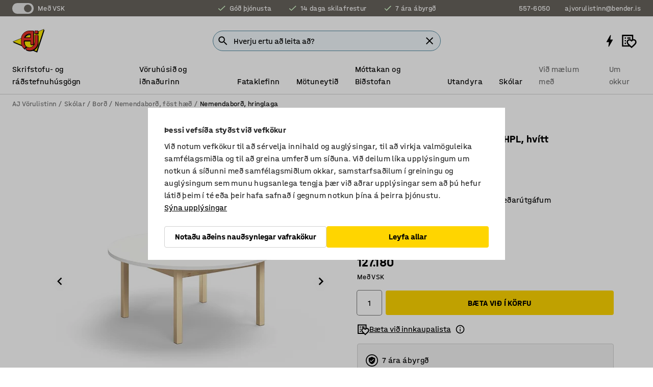

--- FILE ---
content_type: text/html; charset=utf-8
request_url: https://www.ajvorulistinn.is/p/boro-736394-736392
body_size: 43111
content:

<!DOCTYPE html>
<html lang="is">

<head>
    <meta charset="utf-8" />
    <meta name="viewport" content="width=device-width, initial-scale=1.0">
    <meta name="theme-color" content="white" />

    <meta http-equiv="Content-Security-Policy" content="frame-src 'self'
https://*.cookiebot.com
https://*.cdn.optimizely.com
https://*.googletagmanager.com
https://*.cdn-pci.optimizely.com
https://*.google.com
https://*.google-analytics.com
https://*.checkout.dibspayment.eu
https://checkout.dibspayment.eu
https://*.ajprodukter.se
https://*.ajprodukter.no
https://*.ajprodukter.dk
https://*.ajprodukty.sk
https://*.ajprodukty.pl
https://*.ajprodukty.cz
https://*.ajproducts.co.uk
https://*.ajproducts.ie
https://*.ajprodukte.de
https://*.ajprodukte.at
https://*.ajproducten.nl
https://*.kataloska-prodaja.si
https://*.ajproduktai.lt
https://*.ajtooted.ee
https://*.ajprodukti.lv
https://*.ajtuotteet.fi
https://*.kataloska-prodaja.com
https://*.kataloska-prodaja.ba
https://*.ajvorulistinn.is
https://*.ajproizvodi.com
https://*.dibspayment.eu
https://*.doubleclick.net
https://*.facebook.com
https://*.imbox.io
https://*.criteo.com
https://*.hotjar.com
https://*.triggerbee.com
https://*.sleeknote.com
https://player.qiwio.io/
https://www.zbozi.cz
https://cdn2.charpstar.net/
https://charpstar.se/
https://aj.bokahem.se/js/app.js
https://aj.bokahem.se/css/app.css
https://ct.pinterest.com/
https://checkoutshopper.adyen.com/
https://checkoutshopper-live.adyen.com
https://www.youtube.com/
https://tricommerce.dk
 https://tiger.tricommerce.com
 https://mercell.com
 https://p2p.mercell.com;">

        <script type="text/javascript">
            !function (a, b, c, d, e, f, g, h) {
                a.RaygunObject = e, a[e] = a[e] || function () {
                    (a[e].o = a[e].o || []).push(arguments)
                }, f = b.createElement(c), g = b.getElementsByTagName(c)[0],
                    f.async = 1, f.src = d, g.parentNode.insertBefore(f, g), h = a.onerror, a.onerror = function (b, c, d, f, g) {
                        h && h(b, c, d, f, g), g || (g = new Error(b)), a[e].q = a[e].q || [], a[e].q.push({
                            e: g
                        })
                    }
            }(window, document, "script", "//cdn.raygun.io/raygun4js/raygun.min.js", "rg4js");
        </script>
        <script type="text/javascript">
            rg4js('apiKey', 'SVMda9UO1vTzMuMFlHhb6g');
            rg4js('enableCrashReporting', true);
            rg4js('setVersion', '148.0.0');
            rg4js('options', {
                ignore3rdPartyErrors: true,
                ignoreAjaxError: true,
                ignoreAjaxAbort: true,
                debugMode: true,
            });
        </script>
    <link rel="apple-touch-icon" sizes="180x180" href="/apple-touch-icon.png">
    <link rel="icon" type="image/png" href="/favicon-512x512.png" sizes="512x512">
    <link rel="icon" type="image/png" href="/favicon-192x192.png" sizes="192x192">
    <link rel="icon" type="image/png" href="/favicon-32x32.png" sizes="32x32">
    <link rel="icon" type="image/png" href="/favicon-16x16.png" sizes="16x16">
    <link rel="icon" type="image/png" href="/maskable_icon_x192.png" sizes="192x192">

    <link rel="manifest" href="/manifest">
    <link rel="mask-icon" href="/safari-pinned-tab.svg" color="#e63027">
    <meta name="msapplication-TileColor" content="#fff">
    <link rel="shortcut icon" href="/favicon.ico">

    <title>Borð DECIBEL, Ø1200x530 mm, hljóðdempandi HPL, hvítt | AJ Vörulistinn</title><link rel="stylesheet" type="text/css" href="/assets/browser.bundle.6b8d2c0fc2936f47b7cf.css" />
<meta name="description" content="Klassískt viðarborð með slitsterka borðplötu úr hljóðgleypandi, harðpressuðu viðarlíki. Borðið er fullkomið fyrir skóla og leikskóla og stuðlar að betra hljóðumhverfi." data-dynamic="1" />
<meta name="robots" content="index,follow" data-dynamic="1" />
<meta property="og:url" content="https://www.ajvorulistinn.is/p/boro-736394-736392" data-dynamic="1" />
<meta property="og:type" content="website" data-dynamic="1" />
<meta property="og:title" content="Borð DECIBEL, Ø1200x530 mm, hljóðdempandi HPL, hvítt" data-dynamic="1" />
<meta property="og:description" content="Klassískt viðarborð með slitsterka borðplötu úr hljóðgleypandi, harðpressuðu viðarlíki. Borðið er fullkomið fyrir skóla og leikskóla og stuðlar að betra hljóðumhverfi." data-dynamic="1" />
<meta property="product:condition" content="new" data-dynamic="1" />
<meta property="product:retailer_item_id" content="2-736392" data-dynamic="1" />
<meta property="product:availability" content="in stock" data-dynamic="1" />
<meta property="product:price:amount" content="127179.5088" data-dynamic="1" />
<meta property="product:price:currency" content="ISK" data-dynamic="1" />
<meta property="og:image" content="https://static.ajproducts.com/cdn-cgi/image/width=770,format=jpeg/globalassets/736393.jpg?ref=D3B79CF60F" data-dynamic="1" />

                <script>
                if (!('Promise' in window && Promise.prototype.finally)) {
                    document.write('<' + 'script src="/assets/polyfills.bundle.da50e95fb8e7ebfb2cda.js" onerror="window.rg4js&&window.rg4js(\'send\', new Error(\'Failed to load: /assets/polyfills.bundle.da50e95fb8e7ebfb2cda.js\'))"></' + 'script>');
                }
                </script>
                <script>
                window.scopeReady = new Promise(function (res, rej) { window.resolveScopeReady = res; window.rejectScopeReady = rej; });
                </script>
            <link rel="canonical" href="https://www.ajvorulistinn.is/p/boro-736394-736392" id="link-canonical" />
<script src="/assets/browser.bundle.2a945b1098614faf13f9.js" async></script>
<script src="/assets/nitro.bundle.b8b2f38ac300bf05c0ba.js" async></script>
<script src="/assets/glitz.bundle.c109fca36cacfb727999.js" async></script>
<script src="/assets/vendor-f501a089.bundle.d29cb0664024d6a8fcd5.js" async></script>
<script src="/assets/3989.bundle.9232f6c5b6ea58e42200.js" async></script>
<script src="/assets/vendor-d2eb5610.bundle.a0125ec617ac52d68384.js" async></script>
<link rel="stylesheet" type="text/css" href="/assets/browser.bundle.6b8d2c0fc2936f47b7cf.css" />
<link rel="preload" href="/assets/HalvarAJPMittel-Rg.69f693f8a9de0cc6bc9f..woff2" as="font" crossorigin="anonymous" />
<link rel="preload" href="/assets/HalvarAJPMittel-Bd.e161d90eb98cc343e22d..woff2" as="font" crossorigin="anonymous" />


            <link rel="alternate" hreflang="is-is" class="link-canonical-alternate" href="https://www.ajvorulistinn.is/p/boro-736394-736392">
            <link rel="alternate" hreflang="cs-cz" class="link-canonical-alternate" href="https://www.ajprodukty.cz/p/stul-736394-736392">
            <link rel="alternate" hreflang="da-dk" class="link-canonical-alternate" href="https://www.ajprodukter.dk/p/bord-736394-736392">
            <link rel="alternate" hreflang="de-at" class="link-canonical-alternate" href="https://www.ajprodukte.at/p/tisch-736394-736392">
            <link rel="alternate" hreflang="de-de" class="link-canonical-alternate" href="https://www.ajprodukte.de/p/tisch-736394-736392">
            <link rel="alternate" hreflang="en-gb" class="link-canonical-alternate" href="https://www.ajproducts.co.uk/p/table-736394-736392">
            <link rel="alternate" hreflang="en-ie" class="link-canonical-alternate" href="https://www.ajproducts.ie/p/table-736394-736392">
            <link rel="alternate" hreflang="et-ee" class="link-canonical-alternate" href="https://www.ajtooted.ee/p/laud-736394-736392">
            <link rel="alternate" hreflang="fi-fi" class="link-canonical-alternate" href="https://www.ajtuotteet.fi/p/poyta-736394-736392">
            <link rel="alternate" hreflang="lt-lt" class="link-canonical-alternate" href="https://www.ajproduktai.lt/p/stalas-736394-736392">
            <link rel="alternate" hreflang="lv-lv" class="link-canonical-alternate" href="https://www.ajprodukti.lv/p/galds-736394-736392">
            <link rel="alternate" hreflang="nb-no" class="link-canonical-alternate" href="https://www.ajprodukter.no/p/bord-736394-736392">
            <link rel="alternate" hreflang="pl-pl" class="link-canonical-alternate" href="https://www.ajprodukty.pl/p/stol-736394-736392">
            <link rel="alternate" hreflang="sk-sk" class="link-canonical-alternate" href="https://www.ajprodukty.sk/p/stol-736394-736392">
            <link rel="alternate" hreflang="sv-se" class="link-canonical-alternate" href="https://www.ajprodukter.se/p/bord-736394-736392">
    <style data-glitz>@keyframes a{from{}to{}}.a{background-color:white}.b{flex-direction:column;-webkit-box-orient:vertical;-webkit-box-direction:normal}.c{display:-webkit-box;display:-moz-box;display:-ms-flexbox;display:-webkit-flex;display:flex}.d{min-height:100vh}.e{pointer-events:none}.f{position:absolute}.g{opacity:0}.h{width:0}.i{height:0}.n{transform:translate(0, -100%)}.o{left:16px}.p{top:16px}.q{position:fixed}.r{font-size:16px}.s{padding-bottom:8px}.t{padding-top:8px}.u{padding-right:16px}.v{padding-left:16px}.w{height:40px}.a0{border-radius:4px}.a1{letter-spacing:0.4px}.a2{line-height:1.2}.a3{justify-content:center;-webkit-box-pack:center}.a4{align-items:center;-webkit-box-align:center}.a5{display:-webkit-inline-box;display:-moz-inline-box;display:-ms-inline-flexbox;display:-webkit-inline-flex;display:inline-flex}.a6{transition-timing-function:ease-out}.a7{transition-duration:200ms}.a8{transition-property:color, background-color, border-color;-webkit-transition-property:color, background-color, border-color;-moz-transition-property:color, background-color, border-color}.au{border-bottom-style:solid}.av{border-bottom-width:1px}.aw{border-bottom-color:#D1D1D1}.ax{border-top-style:solid}.ay{border-top-width:1px}.az{border-top-color:#D1D1D1}.b0{border-right-style:solid}.b1{border-right-width:1px}.b2{border-right-color:#D1D1D1}.b3{border-left-style:solid}.b4{border-left-width:1px}.b5{border-left-color:#D1D1D1}.b6{outline-offset:5px}.b7{font-weight:bold}.b8{text-transform:uppercase}.b9{color:black}.be{text-shadow:none}.bf{cursor:pointer}.bg{text-align:inherit}.bh{text-decoration:none}.bi{-webkit-user-select:none;-moz-user-select:none;-ms-user-select:none;user-select:none}.bj{font-variant:inherit}.bk{font-style:inherit}.bl{font-family:inherit}.bo{z-index:6}.bp{min-height:auto}.bq{position:relative}.br{top:0}.bs{will-change:opacity}.bt{width:100%}.bu{height:100%}.bv{left:0}.bw{bottom:0}.bx{right:0}.by{background-color:black}.bz{transition-timing-function:ease-in-out}.c0{transition-property:opacity;-webkit-transition-property:opacity;-moz-transition-property:opacity}.c1{border-bottom-color:#DF5C1D}.c2{border-top-color:#DF5C1D}.c3{border-right-color:#DF5C1D}.c4{border-left-color:#DF5C1D}.c5{background-color:#FFEBD6}.c6{border-bottom-width:2px}.c7{border-top-width:2px}.c8{border-right-width:2px}.c9{border-left-width:2px}.ca{margin-bottom:16px}.cb{margin-top:16px}.cc{padding-bottom:16px}.cd{padding-top:16px}.ce{pointer-events:auto}.cp{transition-duration:300ms}.cq{transition-property:box-shadow;-webkit-transition-property:box-shadow;-moz-transition-property:box-shadow}.cr{min-height:0}.cs{transition-property:all;-webkit-transition-property:all;-moz-transition-property:all}.ct{transform:translateY(0)}.cu{opacity:1}.cv{max-height:50px}.d1{color:white}.d2{background-color:#68635D}.d3{font-size:14px}.d4{min-height:32px}.d5{width:1366px}.d6{max-width:calc(100vw - 48px)}.d7{margin-right:auto}.d8{margin-left:auto}.d9{display:block}.da{flex-wrap:wrap;-webkit-box-lines:multiple}.db{flex-basis:0%}.dc{flex-shrink:1}.dd{flex-grow:1;-webkit-box-flex:1}.de{font-weight:initial}.dj{margin-right:8px}.dk{margin-bottom:0}.dl{height:21px}.dm{width:42px}.dn{display:inline-block}.e0{outline-offset:3px}.e1{transition-property:transform;-webkit-transition-property:transform;-moz-transition-property:transform}.e2{transition-duration:0.4s}.e3{border-radius:15px}.e4{background-color:#E6E6E6}.e6{flex-grow:2;-webkit-box-flex:2}.e7{margin-right:32px}.ea{text-decoration:inherit}.eb{color:inherit}.ec{color:#D6FFCD}.ed{font-size:1.3em}.ee{height:1em}.ef{width:1em}.eg{margin-left:6px}.eo{justify-content:flex-end;-webkit-box-pack:end}.ep{margin-right:20px}.f0{display:none}.f1{stroke:none}.f2{top:-1px}.f4{margin-left:8px}.f5{font-size:1.4em}.f7{z-index:1}.f8{align-items:flex-start;-webkit-box-align:start}.fi{padding-top:20px}.fj{flex-basis:auto}.fk{flex-shrink:0}.fl{margin-top:4px}.fm{justify-content:space-between;-webkit-box-pack:justify}.fn{flex-direction:row;-webkit-box-orient:horizontal;-webkit-box-direction:normal}.fo{gap:32px}.fp{flex-grow:0;-webkit-box-flex:0}.fq{flex-basis:33%}.ft{text-decoration:underline}.fu{padding-right:0}.fv{padding-left:0}.fw{min-width:40px}.fx{line-height:1.5}.fy{background-color:transparent;background-color:initial}.fz{border-bottom-width:0}.g0{border-top-width:0}.g1{border-right-width:0}.g2{border-left-width:0}.g3{font-weight:inherit}.g4{margin-right:12px}.g5{margin-left:12px}.g6{width:30px}.g7{height:30px}.g8{font-size:1.5em}.gb{flex-basis:100%}.gc{width:447px}.gd{justify-content:flex-start;-webkit-box-pack:start}.gg{width:calc(100% - 16px)}.gh{margin-right:unset}.gi{margin-left:unset}.gj{width:inherit}.gl{transform:scale(1.3)}.gm{white-space:normal}.gn{white-space:nowrap}.go{transform:scale(1)}.gp{text-align:center}.gq{transition-property:opacity, transform;-webkit-transition-property:opacity, transform;-moz-transition-property:opacity, transform}.gr{text-overflow:ellipsis}.gs{overflow:hidden}.gt{background-color:#F1F8FC}.gu{border-radius:50px 0 0 50px}.gv{padding-bottom:3px}.gw{padding-top:3px}.gx{padding-right:3px}.gy{padding-left:3px}.h4{border-bottom-color:#4F879E}.h5{border-top-color:#4F879E}.h6{border-right-color:#4F879E}.h7{border-left-color:#4F879E}.hh{padding-left:40px}.hi{border-radius:50px}.hj{cursor:-webkit-text;cursor:text}.hk{right:10px}.hl{transform:translateY(-50%)}.hm{top:50%}.hn{border-radius:0}.ho{padding-bottom:0}.hp{padding-top:0}.hq{font-size:inherit}.hr{gap:8px}.hs{gap:4px}.ht{padding-right:4px}.hu{padding-left:4px}.hv{transform:scaleY(1)}.hw{will-change:transform}.hx{width:24px}.hy{font-size:1px}.hz{height:1px}.i0{visibility:hidden}.i1{align-items:flex-end;-webkit-box-align:end}.i2{outline-offset:0}.i3{min-height:30px}.i4{min-width:30px}.i8{transform:scale(0)}.i9{border-radius:100vw}.ia{font-size:12px}.ib{right:calc(50% - 15px)}.ic{min-width:9px}.id{height:9px}.ie{background-color:#E63027}.if{margin-right:0}.ig{margin-left:0}.ih{max-height:100px}.ij{margin-left:-32px}.ik{margin-left:32px}.il{padding-bottom:12px}.im{padding-top:4px}.iw{color:#737373}.ix{box-shadow:0px 3px 5px 0px rgba(151, 151, 151, 0.5)}.iy{max-height:calc(100vh - 100% - 32px)}.iz{overflow-y:auto}.j0{margin-top:1px}.j3{max-width:100%}.j4{margin-bottom:8px}.j5{margin-top:8px}.j8{list-style:none}.jd{width:1125px}.je{width:calc(54% - (32px * 0.54))}.jf{order:1}.jh{left:unset}.ji{align-items:stretch;-webkit-box-align:stretch}.jj{min-width:0}.jw{object-fit:cover}.jx{object-position:center}.jy{transition-timing-function:ease-in}.jz{left:24px}.k0{color:#D1D1D1}.k1{line-height:1}.k2{font-size:20px}.k3{-webkit-filter:drop-shadow(0 2px 4px rgba(0, 0, 0, .1)) drop-shadow(0 2px 8px rgba(0, 0, 0, .05));filter:drop-shadow(0 2px 4px rgba(0, 0, 0, .1)) drop-shadow(0 2px 8px rgba(0, 0, 0, .05))}.k4{transform:rotate(90deg)}.k5{right:24px}.k6{transform:rotate(270deg)}.k7{height:68px}.k8{padding-bottom:4px}.k9{width:77%}.ka{overflow-x:scroll}.kb{scroll-behavior:smooth}.kd{scrollbar-width:none}.kg{margin-left:16px}.kh{background-color:transparent}.ki{border-bottom-color:transparent}.kj{border-top-color:transparent}.kk{border-right-color:transparent}.kl{border-left-color:transparent}.km{border-bottom-color:#16819D}.kn{border-top-color:#16819D}.ko{border-right-color:#16819D}.kp{border-left-color:#16819D}.kq{border-bottom-width:thin}.kr{border-top-width:thin}.ks{border-right-width:thin}.kt{border-left-width:thin}.ku{box-shadow:0px 0px 8px 0px rgba(0,0,0,0.1)}.kv{height:50px}.kw{width:50px}.kx{transition-property:background;-webkit-transition-property:background;-moz-transition-property:background}.kz{opacity:0.7}.l0{width:calc(46% - (32px * 0.46))}.l1{order:2}.l2{margin-bottom:32px}.l3{line-height:36px}.l4{margin-top:0}.l5{font-family:HalvarMittel}.l6{font-size:24px}.l7{line-height:30px}.l8{margin-bottom:4px}.l9{line-height:1.5rem}.lf{align-items:end;-webkit-box-align:end}.lg{flex-basis:48%}.lh{margin-left:-6px}.li{border-bottom-color:black}.lj{border-top-color:black}.lk{border-right-color:black}.ll{border-left-color:black}.lm{height:28px}.ln{width:28px}.lo{border-radius:50%}.lp{margin-bottom:2px}.lq{margin-top:2px}.lr{margin-right:2px}.ls{margin-left:2px}.lt{background-color:#D1D1D1}.lu{height:20px}.lv{width:20px}.lw{box-sizing:border-box}.lx{height:18px}.ly{width:18px}.lz{height:22px}.m0{width:22px}.m3{align-items:baseline;-webkit-box-align:baseline}.m4{-webkit-column-gap:8px;column-gap:8px}.m5{-webkit-column-gap:16px;column-gap:16px}.m6{order:0}.m7{font-weight:700}.m8{font-weight:normal}.m9{height:48px}.ma{width:48px}.mb{margin-bottom:auto}.mc{margin-top:auto}.mk{box-shadow:0 0 0 1px #737373}.ml{transition-property:color, border-color, background;-webkit-transition-property:color, border-color, background;-moz-transition-property:color, border-color, background}.mm{padding-top:12px}.mr{background-color:#FFD500}.ms{flex-wrap:nowrap;-webkit-box-lines:nowrap}.mt{background-color:#F3F3F3}.mu{margin-bottom:24px}.mv{display:inline}.mx{padding-bottom:24px}.my{padding-top:24px}.n6{-webkit-break-inside:avoid;-ms-break-inside:avoid;break-inside:avoid}.n7{text-align:left}.na{margin-right:16px}.nb{top:-4px}.nd{page-break-inside:auto}.ne{-webkit-column-count:1;column-count:1}.nf{list-style-type:none}.ng{margin-right:4px}.ni{transition-property:-webkit-filter,filter;-webkit-transition-property:-webkit-filter,filter;-moz-transition-property:filter}.nj{margin-top:24px}.nl{flex-basis:0}.nm{height:400px}.np{width:calc(100% / 4)}.nq{max-width:calc(100% / 4)}.nt{min-height:62px}.nu{height:inherit}.nv{min-height:inherit}.nw{margin-left:4px}.nx{width:137.14285714285714px}.nz{object-fit:contain}.o0{width:94.11764705882352px}.o2{width:141.17647058823528px}.o4{width:38.095238095238095px}.o6{width:81.35593220338984px}.o8{padding-bottom:initial}.o9{padding-top:initial}.ob{stroke-width:1.5}.oc{content-visibility:hidden}.od{transform:translatex(-100%)}.oe{-webkit-overflow-scrolling:touch}.of{overflow-x:hidden}.og{will-change:opacity, transform}.oh{border-bottom-color:#E6E6E6}.oi{outline-offset:-2px}.oj{padding-right:48px}.ok{height:auto}.ol{min-height:48px}.om{right:16px}.on{border-bottom-color:#f3f3f3}.oo{z-index:4}.op{transform:translateX(-50%)}.oq{left:50%}.or{z-index:15}.j:focus{pointer-events:none}.k:focus{opacity:0}.l:focus{z-index:7}.m:focus{transform:translate(0, 0)}.am:focus{outline-color:#16819D}.ba:focus{border-radius:4px}.bb:focus{outline-style:solid}.bc:focus{outline-width:0}.bd:focus{isolation:initial}.ev:focus{outline-color:transparent}.gz:focus{border-bottom-color:#4F879E}.h0:focus{border-top-color:#4F879E}.h1:focus{border-right-color:#4F879E}.h2:focus{border-left-color:#4F879E}.h8:focus{outline-color:#4F879E}.h9:focus{border-right-width:1px}.ha:focus{border-left-width:1px}.hb:focus{border-bottom-width:1px}.hc:focus{border-bottom-style:solid}.hd:focus{border-top-width:1px}.he:focus{border-top-style:solid}.hf:focus{border-right-style:solid}.hg:focus{border-left-style:solid}.x:is(.disabledLink){cursor:not-allowed}.y:disabled{cursor:not-allowed}.ag:disabled{border-bottom-color:#D1D1D1}.ah:disabled{border-top-color:#D1D1D1}.ai:disabled{border-right-color:#D1D1D1}.aj:disabled{border-left-color:#D1D1D1}.ak:disabled{background-color:white}.al:disabled{color:#737373}.mo:disabled{background-color:#D1D1D1}.z:active{outline-width:0}.ew:active{text-decoration:underline}.ex:active{color:#16819D}.i6:active{text-decoration:inherit}.i7:active{color:inherit}.a9:disabled:hover{border-bottom-color:#D1D1D1}.aa:disabled:hover{border-top-color:#D1D1D1}.ab:disabled:hover{border-right-color:#D1D1D1}.ac:disabled:hover{border-left-color:#D1D1D1}.ae:disabled:hover{background-color:white}.af:disabled:hover{color:#737373}.mn:disabled:hover{background-color:#D1D1D1}.an:hover:not([disabled],.disabledLink){color:black}.ao:hover:not([disabled],.disabledLink){background-color:#f3f3f3}.mp:hover:not([disabled],.disabledLink){background-color:#F2CA00}.ap:active:not([disabled],.disabledLink){border-bottom-color:#f3f3f3}.aq:active:not([disabled],.disabledLink){border-top-color:#f3f3f3}.ar:active:not([disabled],.disabledLink){border-right-color:#f3f3f3}.as:active:not([disabled],.disabledLink){border-left-color:#f3f3f3}.at:active:not([disabled],.disabledLink){background-color:#f3f3f3}.mq:active:not([disabled],.disabledLink){background-color:#FFF0A3}.dg:has(:focus-within)> span{outline-style:solid}.dh:has(:focus-within)> span{outline-color:inherit}.di:has(:focus-within)> span{outline-width:2px}.do::before{background-color:#68635D}.dp::before{transform:translateX(20px)}.dq::before{transition-timing-function:ease-in-out}.dr::before{transition-duration:0.4s}.ds::before{transition-property:transform;-webkit-transition-property:transform;-moz-transition-property:transform}.dt::before{border-radius:50%}.du::before{bottom:3px}.dv::before{left:3px}.dw::before{width:15px}.dx::before{height:15px}.dy::before{position:absolute}.dz::before{content:""}.la::before{margin-right:8px}.lb::before{background-color:black}.lc::before{height:5px}.ld::before{width:5px}.le::before{display:inline-block}.e5:first-letter{text-transform:uppercase}.e8:hover{text-decoration:inherit}.e9:hover{color:inherit}.fr:hover{text-decoration:underline}.fs:hover{color:#16819D}.gk:hover{cursor:initial}.i5:hover{text-decoration:none}.iv:hover{color:black}.mf:hover{box-shadow:0 0 0 1px #16819D}.nh:hover{-webkit-filter:brightness(90%);filter:brightness(90%)}.h3::placeholder{color:black}.ii:nth-child(n+2){margin-left:0}.in::after{border-bottom-color:transparent}.io::after{border-bottom-style:solid}.ip::after{border-bottom-width:4px}.iq::after{width:100%}.ir::after{bottom:0}.is::after{right:0}.it::after{position:absolute}.iu::after{content:""}.j6:empty:before{white-space:pre}.j7:empty:before{content:" "}.j9:after{white-space:pre}.ja:after{content:" / "}.jt:before{padding-top:100%}.ju:before{float:left}.jv:before{content:""}.ky:before{padding-top:150%}.ny:before{padding-top:35%}.o1:before{padding-top:51%}.o3:before{padding-top:34%}.o5:before{padding-top:126%}.o7:before{padding-top:59%}.kc::-webkit-scrollbar{display:none}.ke:last-child{margin-right:auto}.oa:last-child{margin-right:0}.kf:first-child{margin-left:auto}.md::-ms-clear{display:none}.me::-ms-reveal{display:none}.mg:-webkit-autofill{animation-iteration-count:20}.mh:-webkit-autofill{animation-timing-function:ease-out}.mi:-webkit-autofill{animation-duration:50ms}.mj:-webkit-autofill{animation-name:a}.nk:not(:first-child){margin-left:24px}</style><style data-glitz media="print">.bm{min-height:0}.bn{position:relative}.cf{box-shadow:none}.cg{border-bottom-style:solid}.ch{border-bottom-width:1px}.ci{border-bottom-color:#D1D1D1}.cj{margin-bottom:24px}.ck{margin-top:24px}.cl{padding-bottom:0}.cm{min-height:auto}.cn{justify-content:flex-start;-webkit-box-pack:start}.co{font-size:14px}.cw{pointer-events:auto}.cx{opacity:1}.cy{max-height:50px}.cz{transform:none}.d0{height:0}.df{display:none}.eh{z-index:10}.ei{color:black}.ej{transform:translate(-50%, 0)}.ek{left:50%}.el{top:60px}.em{position:absolute}.en{display:-webkit-box;display:-moz-box;display:-ms-flexbox;display:-webkit-flex;display:flex}.eq{margin-bottom:16px}.er{margin-top:16px}.es{margin-right:16px}.et{margin-left:16px}.eu{align-items:center;-webkit-box-align:center}.ey{font-size:2.2em}.ez{display:block}.f3{white-space:nowrap}.f6{height:100%}.fc{margin-top:0}.fd{padding-bottom:8px}.fe{padding-top:8px}.ff{flex-direction:column;-webkit-box-orient:vertical;-webkit-box-direction:normal}.fg{margin-bottom:32px}.fh{justify-content:space-evenly;-webkit-box-pack:space-evenly}.j1{min-height:initial}.j2{zoom:0.6}.jb{width:auto}.jc{max-width:calc(100% - 65px)}.jg{margin-bottom:0}.jk{border-top-color:#D1D1D1}.jl{border-top-style:solid}.jm{border-top-width:1px}.jn{border-right-color:#D1D1D1}.jo{border-right-style:solid}.jp{border-right-width:1px}.jq{border-left-color:#D1D1D1}.jr{border-left-style:solid}.js{border-left-width:1px}.m1{margin-right:0}.m2{margin-left:0}.mw{background-color:transparent}.mz{width:1300px}.n0{padding-right:90px}.n1{padding-left:0}.n2{-webkit-break-after:avoid;-ms-break-after:avoid;break-after:avoid}.n5{-webkit-break-inside:unset;-ms-break-inside:unset;break-inside:unset}.n8{display:inline}.n9{-webkit-break-inside:avoid;-ms-break-inside:avoid;break-inside:avoid}.nn{width:100%}.no{justify-content:center;-webkit-box-pack:center}.nr{margin-right:32px}.ns{margin-left:32px}.f9:after{font-size:10px}.fa:after{white-space:nowrap}.fb:after{content:attr(data-page-url)}</style><style data-glitz media="(min-width: 768px)">.nc{-webkit-column-gap:32px;column-gap:32px}</style><style data-glitz media="(min-width: 1024px)">.g9{flex-basis:auto}.ga{flex-shrink:0}.ge{max-width:585px}.gf{width:100%}.n3{flex-grow:1;-webkit-box-flex:1}.n4{flex-basis:50%}</style>
        <script data-cookieconsent="ignore" data-ot-ignore="true">
            window.dataLayer = window.dataLayer || [];
            function gtag() {
                dataLayer.push(arguments);
            }
            gtag("consent", "default", {
                ad_storage: "denied",
                ad_user_data: 'denied',
                ad_personalization: 'denied',
                analytics_storage: "denied",
                functionality_storage: 'denied',
                personalization_storage: 'denied',
                security_storage: 'denied',
                wait_for_update: 500,
            });
            gtag("set", "ads_data_redaction", true);
        </script>
        <script data-cookieconsent="ignore" type="text/javascript" data-ot-ignore="true" >
            if (!('dataLayer' in window)) {
                window.dataLayer = [];
            }

            window.dataLayer.push({
                event: 'originalReferrer',
                originalReferrer: document.referrer,
            });

            window.dataLayer.push({
                event: 'originalLocation',
                originalLocation: document.location.href,
            });

            window.gtmEnabled = true;
        </script>
<!-- Google Tag Manager -->
<script data-cookieconsent="ignore">(function(w,d,s,l,i){w[l]=w[l]||[];w[l].push({'gtm.start':
new Date().getTime(),event:'gtm.js'});var f=d.getElementsByTagName(s)[0],
j=d.createElement(s),dl=l!='dataLayer'?'&l='+l:'';j.async=true;j.src=
'https://www.googletagmanager.com/gtm.js?id='+i+dl;f.parentNode.insertBefore(j,f);
})(window,document,'script','dataLayer','GTM-K2RM35S');</script>
<!-- End Google Tag Manager -->        <script id="Cookiebot" src="https://consent.cookiebot.com/uc.js" data-cbid="f2c9491a-ca4b-4715-8604-b67825e89ba7"
            data-culture="is" type="text/javascript" async></script>

        <script type="text/javascript">
                window.externalScriptEnable = true;
        </script>

    <script>
        window.isPrivateBusinessSelectorEnabled = false;
    </script>   
</head>

<body class="aj-site">

<!-- Google Tag Manager (noscript) -->
<noscript><iframe src="https://www.googletagmanager.com/ns.html?id=GTM-K2RM35S"
height="0" width="0" style="display:none;visibility:hidden"></iframe></noscript>
<!-- End Google Tag Manager (noscript) -->

    <div id="container"><div><div class="a b c d"><div id="focusreset-nitro" tabindex="-1" class="e f g h i"></div><button aria-label="Fara í efni" type="button" class="j k e g l m n o p q r s t u v w x y z a0 a1 a2 a3 a4 a5 a6 a7 a8 a9 aa ab ac ae af ag ah ai aj ak al am an ao ap aq ar as at au av aw ax ay az b0 b1 b2 b3 b4 b5 b6 b7 b8 a b9 ba bb bc bd be bf bg bh bi bj bk bl">Fara í efni</button><header class="bm bn e bo bp bq br"><div class="e g bs bt bu bv bw bx br q by bz a7 c0"></div><noscript><div class="a3 c1 c2 c3 c4 c5 b9 au c6 ax c7 b0 c8 b3 c9 a0 ca cb cc cd u v c"><div>Virðist sem vafrinn þinn sé ekki með JavaScript virkt, það er nauðsynlegt til að geta notað síðuna.</div></div></noscript><div class="bq"><div class="height-measuring-wrapper ce"><div class="cf cg ch ci cj ck cl cm cn co bz cp cq bq cr b c au av aw bt a b9"><div><div class="bz cs cp ce ct cu cv cw cx cy cz d0 d1 d2 d3 c bt"><div class="d0 d4 d5 d6 d7 d8 d9"><div class="a4 bu a3 da c"><div class="db dc dd a4 c de d3 df"><label aria-label="Með VSK" class="dg dh di dj dk dl dm dn bq"><input type="checkbox" checked="" class="i h g"/><span class="do dp dq dr ds dt du dv dw dx dy dz e0 e1 bz e2 e3 e4 bw bx bv br bf f"></span></label><span class="d1 e5">Með VSK</span></div><div class="db dc e6 c a3 a4 df"><div class="e7 e8 e9 ea a4 eb c"><svg xmlns="http://www.w3.org/2000/svg" height="1em" viewBox="0 0 24 24" width="1em" class="ec ed ee ef a5"><path d="M0 0h24v24H0V0z" fill="transparent"></path><path fill="currentColor" d="M9 16.17L4.83 12l-1.42 1.41L9 19 21 7l-1.41-1.41L9 16.17z"></path></svg><div class="eg dn">Góð þjónusta</div></div><div class="e7 e8 e9 ea a4 eb c"><svg xmlns="http://www.w3.org/2000/svg" height="1em" viewBox="0 0 24 24" width="1em" class="ec ed ee ef a5"><path d="M0 0h24v24H0V0z" fill="transparent"></path><path fill="currentColor" d="M9 16.17L4.83 12l-1.42 1.41L9 19 21 7l-1.41-1.41L9 16.17z"></path></svg><div class="eg dn">14 daga skilafrestur</div></div><div class="e8 e9 ea a4 eb c"><svg xmlns="http://www.w3.org/2000/svg" height="1em" viewBox="0 0 24 24" width="1em" class="ec ed ee ef a5"><path d="M0 0h24v24H0V0z" fill="transparent"></path><path fill="currentColor" d="M9 16.17L4.83 12l-1.42 1.41L9 19 21 7l-1.41-1.41L9 16.17z"></path></svg><div class="eg dn">7 ára ábyrgð</div></div></div><div class="eh ei ej ek el em en eo db dc dd c"><a aria-label="Hringdu í 557-6050" target="_blank" class="ep eq er es et eu en e8 e9 ea eb ba bb ev bc bd ew ex" href="tel:557-6050"><svg xmlns="http://www.w3.org/2000/svg" height="1em" viewBox="0 0 24 24" width="1em" class="ey ei ez f0 d1 ed f1 f2 bq ee ef"><path d="M0 0h24v24H0V0z" fill="none"></path><path fill="currentColor" d="M6.54 5c.06.89.21 1.76.45 2.59l-1.2 1.2c-.41-1.2-.67-2.47-.76-3.79h1.51m9.86 12.02c.85.24 1.72.39 2.6.45v1.49c-1.32-.09-2.59-.35-3.8-.75l1.2-1.19M7.5 3H4c-.55 0-1 .45-1 1 0 9.39 7.61 17 17 17 .55 0 1-.45 1-1v-3.49c0-.55-.45-1-1-1-1.24 0-2.45-.2-3.57-.57-.1-.04-.21-.05-.31-.05-.26 0-.51.1-.71.29l-2.2 2.2c-2.83-1.45-5.15-3.76-6.59-6.59l2.2-2.2c.28-.28.36-.67.25-1.02C8.7 6.45 8.5 5.25 8.5 4c0-.55-.45-1-1-1z"></path></svg><span class="f3 f4">557-6050</span></a><a aria-label="Senda tölvupóst til ajvorulistinn@bender.is" target="_blank" class="eq er es et eu en e8 e9 ea eb ba bb ev bc bd ew ex" href="mailto:ajvorulistinn@bender.is"><svg xmlns="http://www.w3.org/2000/svg" height="1em" viewBox="0 0 24 24" width="1em" class="ey ei ez f0 d1 f5 f2 bq ee ef"><path d="M0 0h24v24H0V0z" fill="none"></path><path fill="currentColor" d="M22 6c0-1.1-.9-2-2-2H4c-1.1 0-2 .9-2 2v12c0 1.1.9 2 2 2h16c1.1 0 2-.9 2-2V6zm-2 0l-8 5-8-5h16zm0 12H4V8l8 5 8-5v10z"></path></svg><span class="f3 f4">ajvorulistinn@bender.is</span></a></div></div></div></div></div><div class="f6 f7 a f8 b c d5 d6 d7 d8"><div data-page-url="https://www.ajvorulistinn.is/p/boro-736394-736392" id="top-area" class="f9 fa fb fc fd fe ff fg fh cc fi fj fk dd fl a4 bt fm fn c bq"><div class="fo a4 c fp dc fq"><a aria-label="Fara á upphafssíðu" id="top-area-home" class="ba bb ev bc bd ew ex fr fs ft b9" data-scope-link="true" href="/"><svg xmlns="http://www.w3.org/2000/svg" xml:space="preserve" viewBox="133 300 330 247" height="48" class="d9"><path d="m380.69 532.11-1.49-.62-239.42-98.95-3.41-1.4 3.42-1.37 312.6-124.8 2.98-1.19-.99 3.05-73.19 223.74z"></path><path d="m385.69 541.11-1.49-.62-239.42-98.95-3.41-1.4 3.42-1.37 312.6-124.8 2.98-1.19-.99 3.05-73.19 223.74z"></path><path fill="#FFED00" d="m144.09 431.23 234.51 96.75 71.67-219.1z"></path><path d="M398.91 357.84h-33.2v-1.5l.03-29.66v-1.5h1.49l30.18-.04h1.5v32.7M312.38 529.39c-19.33 0-36.97-8.45-37.71-8.8l-1.31-.64.6-1.33 13.15-29.04.64-1.41 1.39.67c7.87 3.83 16.16 5.77 24.62 5.77 14.2 0 24.13-5.54 24.23-5.6 18.36-12.06 26.61-24.87 27.49-42.77l.01-.11.02-.1c.22-1.11.23-1.41.23-1.42v-74.83h1.5l30.23-.05h1.5v80.75c-.03.35-.7 8.68-3.05 17.04-3.96 14.08-11.66 26.04-25.74 40-17.04 14.97-30.94 19.09-50.65 21.46-2.32.27-4.71.41-7.15.41"></path><path d="m259.45 511.14-.43-.37c-14.01-11.93-30.28-29.72-31.82-61.65-.61-12.68-.21-36.16.5-50.65v-.09l.02-.09c3.07-17.81 10.72-32.95 23.39-46.28 8.65-9.1 27.33-24.64 55.24-26.46h47.77l-.01 1.5V467.5h-1.57c-1.25 0-19.06-.03-26.18-.04h-4.42v-38h-61.92c-4.15 42.06 20.8 53.65 21.88 54.13l1.85.82-1.31 1.53s-5.3 6.17-10.62 12.34c-2.66 3.08-5.32 6.17-7.32 8.48-3.78 4.36-3.78 4.36-4.48 4.37zm7.41-121.78c3.34.03 10.86.05 20.79.05 12.38 0 23.98-.03 27.91-.07l-.07-29.46c-26.79.41-44.24 17.11-48.63 29.48M394.14 351.76h-34.9v-1.5l.02-29.95v-1.5h34.879999999999995v32.95"></path><path d="M307.64 522.74c-19.22 0-38.58-8.76-39.4-9.14l-1.38-.63.64-1.37 12.75-27.25.64-1.38 1.37.67c7.57 3.68 15.57 5.55 23.76 5.55 14.81 0 25.34-6.17 25.44-6.24 18.39-12.08 26.63-24.89 27.52-42.79l.01-.11.02-.1c.21-1.11.23-1.41.23-1.42V363.7h34.87v1.5l.13 78.87c-.02.4-.5 7.76-3.57 17.5-3.17 10.08-9.43 25.19-27.09 39.95-15.33 13.33-28.53 18.82-50.44 20.97-1.76.16-3.61.25-5.5.25"></path><path d="m254.66 506.89-1.31-1.23-1.58-1.6c-12.76-12.96-28.63-29.08-30.1-59.63-.61-12.66-.21-36.15.5-50.64v-.09l.01-.09c3.07-17.81 10.72-32.95 23.39-46.28 8.65-9.1 27.33-24.64 55.24-26.46h48.7v1.5s.02 100.73.02 138.49v.3l-.12.28c-.39.93-.45.93-3.62.93h-29.4V423.1h-62.13c-3.72 41.95 19.46 57.59 19.7 57.74l1.42.93-1.09 1.3c-7.14 8.47-17.99 21.4-18.63 22.33zm2.48-115.35c1.61.01 4.66.02 10.41.02 16.42 0 42.64-.06 48.98-.12v-37.35c-1.79-.1-3.53-.16-5.2-.16-12.9 0-23.22 3.11-33.45 10.07l-.06.04-.06.03c-14.36 7.98-19.32 22.56-20.62 27.47"></path><path fill="#E63027" d="M362.27 321.81h28.88v26.97h-28.88zM282.35 487l-4.25 9.05c-1.11 2.41-3.19 6.81-3.19 6.81-1.34 2.91-4.03 8.61-4.03 8.61 4.36 1.84 9.3 3.42 9.3 3.42 3.84 1.2 7.52 2.14 7.52 2.14 2.47.63 6.53 1.42 6.53 1.42 3.09.56 7.08.98 7.08.98 3.73.44 8.81.27 8.81.27 1.88-.06 6.47-.61 6.47-.61 1.16-.13 4.13-.58 4.13-.58 1.06-.16 3.72-.64 3.72-.64 1.2-.2 3.61-.75 3.61-.75 2.31-.53 4.64-1.23 4.64-1.23 1.95-.56 3.91-1.28 3.91-1.28 1.13-.41 3.48-1.36 3.48-1.36.81-.34 3.19-1.47 3.19-1.47.64-.31 2.33-1.2 2.33-1.2.33-.16 2-1.11 2-1.11 1.17-.6 5.18-3.27 5.18-3.27 5.81-4.08 10.88-8.69 10.88-8.69 4.33-3.59 9.55-9.75 9.55-9.75 4.29-4.99 7.76-11.09 7.76-11.09 3.45-5.99 5.47-11.96 5.47-11.96 3.84-9.67 4.82-20.67 4.82-20.67l-.13-77.36h-28.88v71.88s-.25 4.06-.72 6.86c0 0-.63 5.27-2.19 9.48 0 0-1.59 4.75-3.16 7.28 0 0-2.66 5.19-7.03 9.92 0 0-3.25 3.73-8.13 7.64 0 0-3.63 2.95-7.97 5.78 0 0-4.52 2.56-9.53 3.98 0 0-6.63 2.23-14.38 2.61 0 0-6.16.45-11.97-.63.01 0-7.13-.93-14.82-4.48"></path><path fill="#E63027" d="m346.55 459.36-.02-135.48-45.61-.02s-6.88.42-13.23 2.05c0 0-5.72 1.23-12.45 4.17 0 0-2.28 1-3.23 1.48 0 0-3.06 1.56-3.66 1.91 0 0-3.22 1.78-5.03 3.02 0 0-3.13 2.06-5.19 3.64 0 0-1.69 1.31-2.19 1.73 0 0-2.95 2.44-4.06 3.5 0 0-2.94 2.78-3.25 3.14 0 0-2.67 2.8-3.09 3.33 0 0-2.22 2.53-3.36 3.98 0 0-2.52 3.19-4.58 6.34 0 0-1.64 2.55-2.11 3.38 0 0-1.39 2.48-1.69 3.03 0 0-1.47 2.72-1.98 3.95 0 0-1.17 2.56-1.64 3.77 0 0-.81 2.11-1.3 3.42 0 0-1.16 3.45-1.66 5.22 0 0-.94 3.63-1.3 5.23 0 0-.52 2.44-.77 3.86 0 0-.27 6.81-.39 10.23 0 0-.19 7.42-.25 10.61 0 0-.09 5.59-.13 8.23 0 0 .02 2.81-.02 5.94 0 0 .05 4.83.06 7.63 0 0 .05 3.45.3 8.81 0 0 .34 5.7 1.31 10.42 0 0 .8 4.05 2.11 8.25 0 0 1.28 4.03 3.16 8.11 0 0 1.42 3.14 4.03 7.47 0 0 2.13 3.39 5.02 7.27 0 0 2.03 2.48 3.41 4.17 0 0 3.33 3.78 5.45 5.98l5.08 5.19 16.68-19.97s-3.03-2.47-5.76-5.73c0 0-2.97-3.63-4.81-6.73 0 0-1.92-3.34-2.27-4.14 0 0-2.06-4.3-2.83-6.58 0 0-1.45-4.13-2.36-7.98 0 0-1.22-5.55-1.59-9.59 0 0-.48-4.53-.48-9.23 0 0 .05-5 .23-7.16 0 0 .3-3.86.45-5.08l67.86-.02v39.25zm-29.31-64.94-61.95.09c-1.61-.03-1.52-1.69-1.52-1.69.05-.41.13-.64.13-.64.36-1.55.42-1.72.42-1.72 1.34-4.73 3.09-8.25 3.09-8.25 1.61-3.56 4.16-7.2 4.16-7.2 2.22-3.48 6.09-7.17 6.09-7.17 4.41-4.08 6.84-5.31 6.84-5.31 2.69-1.75 5.66-3.52 5.66-3.52 3.33-2.02 7.3-3.66 7.3-3.66 5.98-2.47 11.03-3.28 11.03-3.28 5.22-.94 8.98-1.05 8.98-1.05 2.31-.17 6.05-.06 6.05-.06 2.17.02 5.98.33 5.98.33l.02 43.13z"></path></svg></a><button aria-label="Opna aðalvalmynd" tabindex="-1" type="button" class="e c0 cp bz g df fu fv fw r s t w fx x y z a0 a1 a3 a4 a5 eb ba bb ev bc bd be bf fy bg bh bi fz g0 g1 g2 g3 bj bk bl"><svg xmlns="http://www.w3.org/2000/svg" height="1em" viewBox="0 0 24 24" width="1em" class="g4 g5 g6 g7 b9 g8 a5"><path d="M0 0h24v24H0V0z" fill="none"></path><path fill="currentColor" d="M3 18h18v-2H3v2zm0-5h18v-2H3v2zm0-7v2h18V6H3z"></path></svg></button></div><div class="g9 ga gb dc fp gc df bq gd c"><form action="/leita" class="ge gf gg gh gi a4 c bq"><div class="dd bq"><div class="br bv f"><div class="dn bt"><div class="gj a5"><span class="gk gj a4 a5"><button tabindex="-1" state="[object Object]" aria-label="Leita" class=" feedback-default gl gm bq df fu fv fw r s t w fx x y z a0 a1 a3 a4 a5 a6 a7 a8 eb ba bb ev bc bd be bf fy bg bh bi fz g0 g1 g2 g3 bj bk bl" type="submit"><span class="feedback-text gn go cu gp a3 a4 c a6 a7 gq gr gs"><svg xmlns="http://www.w3.org/2000/svg" viewBox="0 0 24 24" width="1em" height="1em" class="b9 gt gu gv gw gx gy d9 g8 ee ef"><path fill="none" d="M0 0h24v24H0z"></path><path fill="currentColor" d="M15.5 14h-.79l-.28-.27A6.47 6.47 0 0 0 16 9.5 6.5 6.5 0 1 0 9.5 16c1.61 0 3.09-.59 4.23-1.57l.27.28v.79l5 4.99L20.49 19zm-6 0C7.01 14 5 11.99 5 9.5S7.01 5 9.5 5 14 7.01 14 9.5 11.99 14 9.5 14"></path></svg></span></button></span></div></div></div><input type="search" aria-label="Leita" placeholder="Hverju ertu að leita að?" name="q" autoComplete="off" value="" class="gz h0 h1 h2 h3 gt h4 h5 h6 h7 bb h8 bc h9 ha hb hc hd he hf hg b1 b4 av au ay ax b0 b3 u hh hi r s t w fx hj eb bt"/><button aria-label="Hreinsa" type="button" class="hk hl hm f a4 c ba bb ev bc bd hn be bf fy bg bh eb bi ho hp fu fv fz g0 g1 g2 g3 bj bk hq bl"><svg xmlns="http://www.w3.org/2000/svg" height="1em" viewBox="0 0 24 24" width="1em" class="b9 gt g8 ee ef a5"><path d="M0 0h24v24H0V0z" fill="none"></path><path fill="currentColor" d="M19 6.41L17.59 5 12 10.59 6.41 5 5 6.41 10.59 12 5 17.59 6.41 19 12 13.41 17.59 19 19 17.59 13.41 12 19 6.41z"></path></svg></button></div></form></div><div id="top-area-sec-nav" class="hr fp dc fq a4 eo c df"><div class="a3 a4 b c"><div class="a3 a4 c"><div class="gj a5"><span class="gk gj a4 a5"><button aria-label="Innskrá / Skráðu þig" type="button" class="a4 hs c bf dj f4 ht hu ho hp r bq ba bb ev bc bd hn be fy bg bh eb bi fz g0 g1 g2 g3 bj bk bl"><div class="gn r">Innskrá / Skráðu þig</div><span class="hv d9 hw a6 cp e1"><svg xmlns="http://www.w3.org/2000/svg" height="1em" viewBox="0 0 24 24" width="1em" class="b9 hx g8 ee a5"><path d="M0 0h24v24H0V0z" fill="none"></path><path fill="currentColor" d="M7.41 8.59L12 13.17l4.59-4.58L18 10l-6 6-6-6 1.41-1.41z"></path></svg></span></button></span></div></div><div class="gj a5"><span class="gk gj a4 a5"><div class="hy bq d9 hz i0 bt"> </div></span></div></div><div class="fast-order-button i1 c"><a title="Flýtikarfa" aria-label="Flýtikarfa" class="i2 i3 i4 g6 g7 a3 a4 c bq i5 i6 i7 e9 ea eb ba bb ev bc bd" tabindex="0" data-scope-link="true" href="/greioslugatt?fastorder=true"><span class="fast-order-button-icon bq"><svg xmlns="http://www.w3.org/2000/svg" width="1em" height="1em" viewBox="0 0 24 24" fill="currentColor" class="g7 g6 b9 g8 a5"><path d="M11 21h-1l1-7H7.5c-.58 0-.57-.32-.38-.66.19-.34.05-.08.07-.12C8.48 10.94 10.42 7.54 13 3h1l-1 7h3.5c.49 0 .56.33.47.51l-.07.15C12.96 17.55 11 21 11 21z"></path></svg></span></a></div><div class="wishlist-button dj f4 a4 c"><button title="Mínir listar" aria-label="Mínir listar" type="button" class="bf ho hp fu fv a3 a4 a5 gp i2 i3 i4 g6 g7 bq ba bb ev bc bd hn be fy bh eb bi fz g0 g1 g2 g3 bj bk hq bl"><span class="wishlist-button-icon bq"><div class="i8 i9 gp ia ib br ic id f a6 a7 e1 ie d1"></div><svg xmlns="http://www.w3.org/2000/svg" height="1em" viewBox="0 0 31 30" width="1em" class="g7 g6 b9 g8 a5"><path fill="currentColor" d="M24 2.67v8.91l.5-.04h.3a5.73 5.73 0 0 1 5.87 5.74c0 1.68-.39 2.96-1.6 4.52l-.3.4-.75.84-.43.44-.23.24-.49.48-.53.5-.57.53-.95.86-1.05.93-1.17 1.02-1.93 1.85-1.85-1.77-1.66-1.45H1.33v-24H24Zm.8 11.53c-1.42 0-2.8.87-3.27 2.07H19.8a3.59 3.59 0 0 0-3.27-2.07c-1.83 0-3.2 1.32-3.2 3.08 0 1.77 1.4 3.52 3.72 5.7l.62.58.67.6.7.63 1.52 1.32.1.09.09-.09 1.52-1.32 1.04-.93.65-.59.6-.57c2.15-2.05 3.43-3.73 3.43-5.42 0-1.76-1.38-3.08-3.2-3.08Zm-3.47-1.64V5.33H4V24h10.26l-.41-.41-.44-.45-.39-.43-.36-.4-.16-.2-.3-.4a6.65 6.65 0 0 1-1.53-4.03v-.4c0-1.43.5-2.7 1.33-3.7v-.25h.23a5.92 5.92 0 0 1 4.31-1.8c1.48 0 2.93.54 4.05 1.46l.08.07.2-.17.46-.33Zm-12 6.1v2.67H6.67v-2.66h2.66Zm0-5.33V16H6.67v-2.67h2.66ZM18.67 8v2.67H12V8h6.67ZM9.33 8v2.67H6.67V8h2.66Z"></path></svg></span></button></div><button aria-label="Mín karfa" data-test-id="minicart-button" type="button" class="bf ho hp fu fv i2 g7 g6 if ig bq r x y z a0 a1 a2 a3 a4 a5 a6 a7 a8 eb ba bb ev bc bd be fy bg bh bi fz g0 g1 g2 g3 bj bk bl"><svg xmlns="http://www.w3.org/2000/svg" height="1em" viewBox="0 0 24 24" width="1em" class="i3 i4 b9 g8 ee ef a5"><path d="M0 0h24v24H0V0z" fill="none"></path><path fill="currentColor" d="M15.55 13c.75 0 1.41-.41 1.75-1.03l3.58-6.49c.37-.66-.11-1.48-.87-1.48H5.21l-.94-2H1v2h2l3.6 7.59-1.35 2.44C4.52 15.37 5.48 17 7 17h12v-2H7l1.1-2h7.45zM6.16 6h12.15l-2.76 5H8.53L6.16 6zM7 18c-1.1 0-1.99.9-1.99 2S5.9 22 7 22s2-.9 2-2-.9-2-2-2zm10 0c-1.1 0-1.99.9-1.99 2s.89 2 1.99 2 2-.9 2-2-.9-2-2-2z"></path></svg></button></div></div><div class="bz cs cp ce cu ih bt"><nav class="df fm i1 c bt fj fk fp"><div><div class="ii ij fj dc fp c i1"><a aria-label="Skrifstofu- og ráðstefnuhúsgögn" class="ik il im in io ip iq ir is it iu bq bu a4 c i6 i7 e8 e9 ea eb ba bb ev bc bd" tabindex="0" data-scope-link="true" href="/skrifstofu-og-raostefnuhusgogn">Skrifstofu- og ráðstefnuhúsgögn</a><a aria-label="Vöruhúsið og iðnaðurinn" class="ik il im in io ip iq ir is it iu bq bu a4 c i6 i7 e8 e9 ea eb ba bb ev bc bd" tabindex="0" data-scope-link="true" href="/voruhusio-og-ionaourinn">Vöruhúsið og iðnaðurinn</a><a aria-label="Fataklefinn" class="ik il im in io ip iq ir is it iu bq bu a4 c i6 i7 e8 e9 ea eb ba bb ev bc bd" tabindex="0" data-scope-link="true" href="/fataklefinn">Fataklefinn</a><a aria-label="Mötuneytið" class="ik il im in io ip iq ir is it iu bq bu a4 c i6 i7 e8 e9 ea eb ba bb ev bc bd" tabindex="0" data-scope-link="true" href="/motuneytio">Mötuneytið</a><a aria-label="Móttakan og Biðstofan" class="ik il im in io ip iq ir is it iu bq bu a4 c i6 i7 e8 e9 ea eb ba bb ev bc bd" tabindex="0" data-scope-link="true" href="/mottakan-og-biostofan">Móttakan og Biðstofan</a><a aria-label="Utandyra" class="ik il im in io ip iq ir is it iu bq bu a4 c i6 i7 e8 e9 ea eb ba bb ev bc bd" tabindex="0" data-scope-link="true" href="/utandyra">Utandyra</a><a aria-label="Skólar" class="ik il im in io ip iq ir is it iu bq bu a4 c i6 i7 e8 e9 ea eb ba bb ev bc bd" tabindex="0" data-scope-link="true" href="/skolar">Skólar</a></div></div><div class="ii ij fj dc fp c i1"><div><a aria-label="Við mælum með" aria-haspopup="true" aria-expanded="false" class="iv iw ik il im in io ip iq ir is it iu bq bu a4 c i6 i7 e8 ea ba bb ev bc bd" tabindex="0" data-scope-link="true" href="/vid-maelum-med">Við mælum með</a><div class="ik gn ix a iy iz f j0"></div></div><div><a aria-label="Um okkur" aria-haspopup="true" aria-expanded="false" class="iv iw ik il im in io ip iq ir is it iu bq bu a4 c i6 i7 e8 ea ba bb ev bc bd" tabindex="0" data-scope-link="true" href="/um-okkur">Um okkur</a><div class="ik gn ix a iy iz f j0"></div></div></div></nav></div></div><div></div></div><noscript><div class="a3 c1 c2 c3 c4 c5 b9 au c6 ax c7 b0 c8 b3 c9 a0 ca cb cc cd u v c"><div>Virðist sem vafrinn þinn sé ekki með JavaScript virkt, það er nauðsynlegt til að geta notað síðuna.</div></div></noscript></div></div></header><div class="df"></div><div class="j1 dd b c"><main class="j2 bt j3 d7 d8 d9"><div class="d5 d6 d7 d8 d9"><ul class="df da iw d3 j4 j5 j6 j7 c j8 ho hp fu fv if ig"><li class="j9 ja"><a aria-label="AJ Vörulistinn" class="fr fs ea eb i6 i7 ba bb ev bc bd" data-scope-link="true" href="/">AJ Vörulistinn</a></li><li class="j9 ja"><a aria-label="Skólar" class="fr fs ea eb i6 i7 ba bb ev bc bd" data-scope-link="true" href="/skolar">Skólar</a></li><li class="j9 ja"><a aria-label="Borð" class="fr fs ea eb i6 i7 ba bb ev bc bd" data-scope-link="true" href="/skolar/boro">Borð</a></li><li class="j9 ja"><a aria-label="Nemendaborð, föst hæð" class="fr fs ea eb i6 i7 ba bb ev bc bd" data-scope-link="true" href="/skolar/boro/nemendaboro-fost-haeo">Nemendaborð, föst hæð</a></li><li class="b9"><a aria-label="Nemendaborð, hringlaga" class="fr fs ea eb i6 i7 ba bb ev bc bd" data-scope-link="true" href="/skolar/boro/nemendaboro-fost-haeo/nemendaboro-hringlaga">Nemendaborð, hringlaga</a></li></ul></div><div class="d5 j3 d7 d8 d9"><div><div id="product-page-736392" class="product-page jb jc jd d6 d7 d8 d9"><div class="fm bt j3 d7 d8 c"><div class="je jf"><div class="jg ca bt j3 d7 d8 d9"><div class="bq"><div class="f7 br bx jh f d9"></div><div class="bq"><div class="carousel bq"><div class="gs ji fj fk dd"><div class="carousel-slides if hw c"><div class="jj gb fk fp fu bq"><div class="bf ci cg ch jk jl jm jn jo jp jq jr js d7 d8 d9 bt bq jt ju jv gs"><img sizes="(max-width: 1125px) calc(50vw - 48px), 590px" alt="Mynd af vöru 1" srcSet="https://static.ajproducts.com/cdn-cgi/image/width=236,format=auto/globalassets/736393.jpg?ref=D3B79CF60F 236w, https://static.ajproducts.com/cdn-cgi/image/width=462,format=auto/globalassets/736393.jpg?ref=D3B79CF60F 462w, https://static.ajproducts.com/cdn-cgi/image/width=590,format=auto/globalassets/736393.jpg?ref=D3B79CF60F 590w, https://static.ajproducts.com/cdn-cgi/image/width=1180,format=auto/globalassets/736393.jpg?ref=D3B79CF60F 1180w, https://static.ajproducts.com/cdn-cgi/image/width=1472,format=auto/globalassets/736393.jpg?ref=D3B79CF60F 1472w" loading="eager" src="https://static.ajproducts.com/cdn-cgi/image/width=770,format=auto/globalassets/736393.jpg?ref=D3B79CF60F" class="jw jx bx bv bu bt f j3 jy cp c0"/></div></div><div class="jj gb fk fp fu bq"><div class="bf ci cg ch jk jl jm jn jo jp jq jr js d7 d8 d9 bt bq jt ju jv gs"><img sizes="(max-width: 1125px) calc(50vw - 48px), 590px" alt="Mynd af vöru 2" loading="lazy" src="https://static.ajproducts.com/cdn-cgi/image/width=770,format=auto/globalassets/765977.jpg?ref=36C44A6170" srcSet="https://static.ajproducts.com/cdn-cgi/image/width=236,format=auto/globalassets/765977.jpg?ref=36C44A6170 236w, https://static.ajproducts.com/cdn-cgi/image/width=462,format=auto/globalassets/765977.jpg?ref=36C44A6170 462w, https://static.ajproducts.com/cdn-cgi/image/width=590,format=auto/globalassets/765977.jpg?ref=36C44A6170 590w, https://static.ajproducts.com/cdn-cgi/image/width=1180,format=auto/globalassets/765977.jpg?ref=36C44A6170 1180w, https://static.ajproducts.com/cdn-cgi/image/width=1472,format=auto/globalassets/765977.jpg?ref=36C44A6170 1472w" class="jw jx bx bv bu bt f g j3 jy cp c0"/></div></div></div></div><button disabled="" aria-label="Fyrri" class="jz k0 ba bb ev bc bd k1 k2 hl hm f d9 df k3 hn be bf fy bg bh bi ho hp fu fv fz g0 g1 g2 g3 bj bk bl"><svg xmlns="http://www.w3.org/2000/svg" height="1em" viewBox="0 0 24 24" width="1em" class="k4 b9 g8 ee ef a5"><path d="M0 0h24v24H0V0z" fill="none"></path><path fill="currentColor" d="M7.41 8.59L12 13.17l4.59-4.58L18 10l-6 6-6-6 1.41-1.41z"></path></svg></button><button disabled="" aria-label="Næst" class="k5 k0 ba bb ev bc bd k1 k2 hl hm f d9 df k3 hn be bf fy bg bh bi ho hp fu fv fz g0 g1 g2 g3 bj bk bl"><svg xmlns="http://www.w3.org/2000/svg" height="1em" viewBox="0 0 24 24" width="1em" class="k6 b9 g8 ee ef a5"><path d="M0 0h24v24H0V0z" fill="none"></path><path fill="currentColor" d="M7.41 8.59L12 13.17l4.59-4.58L18 10l-6 6-6-6 1.41-1.41z"></path></svg></button><div class="thumbnails d5 j3 d7 d8 d9"><div class="a3 a4 bq c gs k7 bt"><div class="thumbnails-wrapper k8 im ht hu a4 k9 ka c kb kc kd"><button type="button" class="ba bb ev bc bd ke kf kg kh ho hp fu fv fz ki g0 kj g1 kk g2 kl"><div class="km kn ko kp cu kq au kr ax ks b0 kt b3 ku bf kh fk kv kw d9 a6 a7 kx bq ky ju jv gs"><img class="jw jx bx bv bu bt f g j3 jy cp c0" alt="Smámynd vöru 1" sizes="(max-width: 1366px) calc(54vw - 80px), 720px" loading="lazy" src="https://static.ajproducts.com/cdn-cgi/image/width=200,format=auto/globalassets/736393.jpg?ref=D3B79CF60F"/></div></button><button type="button" class="ba bb ev bc bd ke kf kg kh ho hp fu fv fz ki g0 kj g1 kk g2 kl"><div class="kq au ki kr ax kj ks b0 kk kt b3 kl ku bf kh kz fk kv kw d9 a6 a7 kx bq ky ju jv gs"><img class="jw jx bx bv bu bt f g j3 jy cp c0" alt="Smámynd vöru 2" sizes="(max-width: 1366px) calc(54vw - 80px), 720px" loading="lazy" src="https://static.ajproducts.com/cdn-cgi/image/width=200,format=auto/globalassets/765977.jpg?ref=36C44A6170"/></div></button></div></div></div></div></div></div></div></div><div class="l0 l1"><div class="l2 bt j3 d7 d8 d9"><div class="f8 c"><div class="bt fj dc fp"><h1 class="l3 dk l4 b9 a1 l5 b7 l6">Borð DECIBEL</h1><h2 class="l7 l8 l4 b9 a1 l5 b7 k2">Ø1200x530 mm, hljóðdempandi HPL, hvítt</h2><div class="ca ei iw">Vörunr.<!-- -->: <!-- -->351233</div></div></div><div class="cj ca bt d6 d7 d8 d9"><ul class="fv j8 l9 dk"><li class="la lb dt lc ld le dz bq r a4 c">Hljóðdempandi HPL</li><li class="la lb dt lc ld le dz bq r a4 c">Gegnheill birkirammi</li><li class="la lb dt lc ld le dz bq r a4 c">Fáanlegt í mismunandi stærðar- og hæðarútgáfum</li></ul></div><div class="lf da fm dk fn c bt d6 d7 d8"><div class="dd hr fk lg ca b c"><div><span class="l8 d3 b7">Litur borðplötu<!-- -->: </span> <span class="d3">Hvítur</span></div><div class="l8 lh da c"><button aria-label="Litur borðplötu Hvítur" type="button" class="ba bb ev bc bd li av au lj ay ax lk b1 b0 ll b4 b3 a lm ln bf bq lo a3 ho hp fu fv lp lq lr ls c a4 be bg bh eb bi g3 bj bk hq bl"><div class="lt lu lv lw gs lo a4 a3 c"><img loading="eager" src="https://static.ajproducts.com/cdn-cgi/image/width=28,format=auto/globalassets/white.png?ref=FA24C23A4F" alt="Litur borðplötu Hvítur" class="lx ly bf lo"/></div></button><button aria-label="Litur borðplötu Grár" type="button" class="ba bb ev bc bd ki av au kj ay ax kk b1 b0 kl b4 b3 kh lm ln bf bq lo a3 ho hp fu fv lp lq lr ls c a4 be bg bh eb bi g3 bj bk hq bl"><div class="a lz m0 lw gs lo a4 a3 c"><img loading="eager" src="https://static.ajproducts.com/cdn-cgi/image/width=28,format=auto/globalassets/grey.png?ref=F830B04FEA" alt="Litur borðplötu Grár" class="lu lv bf lo"/></div></button><button aria-label="Litur borðplötu Birki" type="button" class="ba bb ev bc bd ki av au kj ay ax kk b1 b0 kl b4 b3 kh lm ln bf bq lo a3 ho hp fu fv lp lq lr ls c a4 be bg bh eb bi g3 bj bk hq bl"><div class="a lz m0 lw gs lo a4 a3 c"><img loading="eager" src="https://static.ajproducts.com/cdn-cgi/image/width=28,format=auto/globalassets/birch.png?ref=242262D785" alt="Litur borðplötu Birki" class="lu lv bf lo"/></div></button></div></div></div><div class="purchase-box dk a bt j3 d7 d8 d9"><div class="jg fc m1 m2 ig hp ho"><div class="m3 b da m4 c"><div class="fn m5 m3 da c"><div class="m6 l6 m7 b9">127.180</div></div><div class="m8 d3">Með VSK</div></div><div class="ca cb c df"><div class="dd b c"><div class="dd fn c"><label class="dj m9 ma ho hp fu fv gp dk a5 j3 fk dd bq a6 a7 kx"><div class="bt c"><div class="gj a5"><span class="gk bt a4 a5"><input type="number" min="1" max="999" value="1" aria-label="Magn" inputMode="numeric" class="ho hp fu fv bu mb mc d7 d8 bt gp md me mf mg mh mi mj mk a0 a lw b9 ba bb ev bc bd a6 a7 ml r fx hj fz g0 g1 g2"/></span></div></div></label><div class="c bt"><button aria-label="Bæta við í körfu - Borð DECIBEL" data-test-id="add-to-cart-button" state="[object Object]" class=" feedback-default dd dk l4 if ig df gm bq r il mm u v m9 x y z a0 a1 a2 a3 a4 a5 a6 a7 a8 a9 aa ab ac mn af ag ah ai aj mo al am an mp mq au fz ki ax g0 kj b0 g1 kk b3 g2 kl b6 b7 b8 mr b9 ba bb bc bd be bf bg bh bi bj bk bl" type="button"><span class="feedback-text gn go cu gp a3 a4 c a6 a7 gq gr gs">Bæta við í körfu</span></button></div></div></div></div></div></div><div class="ms a4 c df"><button aria-label="Bæta við innkaupalista" title="Bæta við innkaupalista" class="add-to-wishlist-button ms a4 hr c ew ex fr fs ft b9 ba bb ev bc bd hn be bf fy bg bi ho hp fu fv fz g0 g1 g2 g3 bj bk hq bl" type="button"><svg xmlns="http://www.w3.org/2000/svg" height="1em" viewBox="0 0 31 30" width="1em" class="b9 g8 ee ef a5"><path fill="currentColor" d="M24 2.67v8.91l.5-.04h.3a5.73 5.73 0 0 1 5.87 5.74c0 1.68-.39 2.96-1.6 4.52l-.3.4-.75.84-.43.44-.23.24-.49.48-.53.5-.57.53-.95.86-1.05.93-1.17 1.02-1.93 1.85-1.85-1.77-1.66-1.45H1.33v-24H24Zm.8 11.53c-1.42 0-2.8.87-3.27 2.07H19.8a3.59 3.59 0 0 0-3.27-2.07c-1.83 0-3.2 1.32-3.2 3.08 0 1.77 1.4 3.52 3.72 5.7l.62.58.67.6.7.63 1.52 1.32.1.09.09-.09 1.52-1.32 1.04-.93.65-.59.6-.57c2.15-2.05 3.43-3.73 3.43-5.42 0-1.76-1.38-3.08-3.2-3.08Zm-3.47-1.64V5.33H4V24h10.26l-.41-.41-.44-.45-.39-.43-.36-.4-.16-.2-.3-.4a6.65 6.65 0 0 1-1.53-4.03v-.4c0-1.43.5-2.7 1.33-3.7v-.25h.23a5.92 5.92 0 0 1 4.31-1.8c1.48 0 2.93.54 4.05 1.46l.08.07.2-.17.46-.33Zm-12 6.1v2.67H6.67v-2.66h2.66Zm0-5.33V16H6.67v-2.67h2.66ZM18.67 8v2.67H12V8h6.67ZM9.33 8v2.67H6.67V8h2.66Z"></path></svg>Bæta við innkaupalista</button><div class="gj a5"><svg xmlns="http://www.w3.org/2000/svg" height="1em" viewBox="0 0 24 24" width="1em" style="transform:rotate(180deg)" class="df bf k2 lv lu b9 a5"><path fill="currentColor" d="M11 15h2v2h-2v-2zm0-8h2v6h-2V7zm.99-5C6.47 2 2 6.48 2 12s4.47 10 9.99 10C17.52 22 22 17.52 22 12S17.52 2 11.99 2zM12 20c-4.42 0-8-3.58-8-8s3.58-8 8-8 8 3.58 8 8-3.58 8-8 8z"></path></svg></div></div><div class="cc cd"><div class="au av aw ax ay az b0 b1 b2 b3 b4 b5 a0 cc cd u v mt b c"><div class="fl c"><svg xmlns="http://www.w3.org/2000/svg" width="1em" height="1em" viewBox="0 0 25 25" fill="currentColor" stroke="none" stroke-width="1" class="dj b9 g8 ee ef a5"><g id="Produktsida" fill="none" fill-rule="evenodd"><g id="Shield" fill="currentColor"><path d="M11.0548736,15.9090909 L8.16598468,13.1818182 L9.18487042,12.219933 L11.0548736,13.9788823 L15.8151296,9.48622199 L16.8326513,10.4545455 L11.0548736,15.9090909 Z M12.5,0 C19.4035594,0 25,5.59644063 25,12.5 C25,19.4035594 19.4035594,25 12.5,25 C5.59644063,25 0,19.4035594 0,12.5 C0,5.59644063 5.59644063,0 12.5,0 Z M12.5,1.8 C6.59055318,1.8 1.8,6.59055318 1.8,12.5 C1.8,18.4094468 6.59055318,23.2 12.5,23.2 C18.4094468,23.2 23.2,18.4094468 23.2,12.5 C23.2,6.59055318 18.4094468,1.8 12.5,1.8 Z M12.499318,5 L19,7.72727273 L19,11.8181818 C19,15.6026268 16.2270486,19.141128 12.499318,20 C8.77295142,19.141128 6,15.6026268 6,11.8181818 L6,11.8181818 L6,7.72727273 L12.499318,5 Z" id="Fill-1"></path></g></g></svg><div> 7 ára ábyrgð</div></div></div></div><div class="cb"><div class="ca"><div class="">Klassískt viðarborð með slitsterka borðplötu úr hljóðgleypandi, harðpressuðu viðarlíki. Borðið er fullkomið fyrir skóla og leikskóla og stuðlar að betra hljóðumhverfi.</div></div><button aria-label="Lesa meira" type="button" class="mu df mv ew ex fr fs ft b9 ba bb ev bc bd hn be bf fy bg bi ho hp fu fv fz g0 g1 g2 g3 bj bk hq bl">Lesa meira<svg xmlns="http://www.w3.org/2000/svg" height="1em" viewBox="0 0 24 24" width="1em" class="k6 b9 g8 ee ef a5"><path d="M0 0h24v24H0V0z" fill="none"></path><path fill="currentColor" d="M7.41 8.59L12 13.17l4.59-4.58L18 10l-6 6-6-6 1.41-1.41z"></path></svg></button></div></div></div></div></div><div class="jg cl mw jb jc ca cb mx my gt d5 d6 d7 d8 d9"><div class="jy cp c0 cu mz m2 fm jd j3 d7 d8 c"><div class="je jf"><div class="v n0 n1 n2 jg l2 bt j3 d7 d8 d9"><h3 class="ca b9 a1 a2 l5 b7 k2">Vörulýsing</h3><div class="n3 ga n4 n5 n6"><div class="mu cb df bt j3 d7 d8 d9"><div class="kh b9"><div class="ho hp n7 bt j3 d7 d8 d9"><div class="b c"><div style="height:100px;mask-image:linear-gradient(to top, rgba(0,0,0,0) 0%, rgba(255,255,255,1) var(--h, 70px), rgba(255,255,255,1) 100%)" class="bq gs"><div class="ax kj ay"><div class="l4 mx"><div class="">Með klassískri hönnun og hljóðdempandi eiginleikum, er DECIBEL borðið mjög góður kostur fyrir skóla og leikskóla. Það dregur úr hávaða og hjálpar til við að gera umhverfið þægilegra. Borðið mætir einnig kröfum skóla og leikskóla hvað varðar endingargóð og barnvæn húsgögn.<br/><br/>DECIBEL borðið er með grind út gegnheilum við sem þolir spörk og högg og borðplötu úr HPL sem er slitsterk og auðveld í þrifum. <br/><br/>Borðplatan er fáanleg í mismunandi litum, þannig að þú getur auðveldlega fundið þann sem passar við stóla og önnur húsgögn.</div></div></div></div><button aria-label="Lesa meira" type="button" class="c j5 if ig ew ex fr fs ft b9 ba bb ev bc bd hn be bf fy bg bi ho hp fu fv fz g0 g1 g2 g3 bj bk hq bl">Lesa meira<span class="hv d9 hw a6 cp e1"><svg xmlns="http://www.w3.org/2000/svg" height="1em" viewBox="0 0 24 24" width="1em" class="b9 hx g8 ee a5"><path d="M0 0h24v24H0V0z" fill="none"></path><path fill="currentColor" d="M7.41 8.59L12 13.17l4.59-4.58L18 10l-6 6-6-6 1.41-1.41z"></path></svg></span></button></div></div></div></div><div class="n8 ck n9 f0"><div class="">Með klassískri hönnun og hljóðdempandi eiginleikum, er DECIBEL borðið mjög góður kostur fyrir skóla og leikskóla. Það dregur úr hávaða og hjálpar til við að gera umhverfið þægilegra. Borðið mætir einnig kröfum skóla og leikskóla hvað varðar endingargóð og barnvæn húsgögn.<br/><br/>DECIBEL borðið er með grind út gegnheilum við sem þolir spörk og högg og borðplötu úr HPL sem er slitsterk og auðveld í þrifum. <br/><br/>Borðplatan er fáanleg í mismunandi litum, þannig að þú getur auðveldlega fundið þann sem passar við stóla og önnur húsgögn.</div></div><h3 class="df ca cb b9 a1 a2 l5 b7 k2">Skjöl<!-- --> </h3><div class="b dk l4 c df"><button aria-label="Prenta þessa blaðsíðu" type="button" class="j4 j5 na mv ew ex fr fs ft b9 ba bb ev bc bd hn be bf fy bg bi ho hp fu fv fz g0 g1 g2 g3 bj bk hq bl"><svg xmlns="http://www.w3.org/2000/svg" height="1em" viewBox="0 0 24 24" width="1em" class="nb bq dj b9 g8 ee ef a5"><path d="M0 0h24v24H0V0z" fill="none"></path><path fill="currentColor" d="M19 8h-1V3H6v5H5c-1.66 0-3 1.34-3 3v6h4v4h12v-4h4v-6c0-1.66-1.34-3-3-3zM8 5h8v3H8V5zm8 12v2H8v-4h8v2zm2-2v-2H6v2H4v-4c0-.55.45-1 1-1h14c.55 0 1 .45 1 1v4h-2z"></path><circle cx="18" cy="11.5" r="1"></circle></svg>Prenta þessa blaðsíðu</button><a target="_blank" aria-label="Hala niður PDF Hala niður umgengnisupplýsingum" class="j4 j5 na mv ew ex fr fs ft b9 ba bb ev bc bd" tabindex="0" data-scope-link="true" href="/globalassets/292046.pdf?ref=EFD4D00B0C"><svg xmlns="http://www.w3.org/2000/svg" height="1em" viewBox="0 0 24 24" width="1em" class="nb bq dj b9 g8 ee ef a5"><path d="M0 0h24v24H0V0z" fill="none"></path><path fill="currentColor" d="M20 2H8c-1.1 0-2 .9-2 2v12c0 1.1.9 2 2 2h12c1.1 0 2-.9 2-2V4c0-1.1-.9-2-2-2zm0 14H8V4h12v12zM4 6H2v14c0 1.1.9 2 2 2h14v-2H4V6zm12 6V9c0-.55-.45-1-1-1h-2v5h2c.55 0 1-.45 1-1zm-2-3h1v3h-1V9zm4 2h1v-1h-1V9h1V8h-2v5h1zm-8 0h1c.55 0 1-.45 1-1V9c0-.55-.45-1-1-1H9v5h1v-2zm0-2h1v1h-1V9z"></path></svg>Hala niður umgengnisupplýsingum</a><a target="_blank" aria-label="Hala niður PDF Hala niður samsetningarleiðbeiningum" class="j4 j5 na mv ew ex fr fs ft b9 ba bb ev bc bd" tabindex="0" data-scope-link="true" href="/globalassets/1012719.pdf?ref=EC8D1AE2AE"><svg xmlns="http://www.w3.org/2000/svg" height="1em" viewBox="0 0 24 24" width="1em" class="nb bq dj b9 g8 ee ef a5"><path d="M0 0h24v24H0V0z" fill="none"></path><path fill="currentColor" d="M20 2H8c-1.1 0-2 .9-2 2v12c0 1.1.9 2 2 2h12c1.1 0 2-.9 2-2V4c0-1.1-.9-2-2-2zm0 14H8V4h12v12zM4 6H2v14c0 1.1.9 2 2 2h14v-2H4V6zm12 6V9c0-.55-.45-1-1-1h-2v5h2c.55 0 1-.45 1-1zm-2-3h1v3h-1V9zm4 2h1v-1h-1V9h1V8h-2v5h1zm-8 0h1c.55 0 1-.45 1-1V9c0-.55-.45-1-1-1H9v5h1v-2zm0-2h1v1h-1V9z"></path></svg>Hala niður samsetningarleiðbeiningum</a></div></div></div></div><div class="l0 l1"><div class="n2 jg l2 bt j3 d7 d8 d9"><h3 class="ca b9 a1 a2 l5 b7 k2">Vörulýsing</h3><ul class="nc nd mu ho hp fu fv ne n6"><li class="a4 n6 da c nf"><span class="ng b7 a4 c">Hæð<!-- -->:</span><span class="a4 c">530<!-- --> <!-- -->mm</span></li><li class="a4 n6 da c nf"><span class="ng b7 a4 c">Þvermál<!-- -->:</span><span class="a4 c">1200<!-- --> <!-- -->mm</span></li><li class="a4 n6 da c nf"><span class="ng b7 a4 c">Þykkt  borðplötu<!-- -->:</span><span class="a4 c">23<!-- --> <!-- -->mm</span></li><li class="a4 n6 da c nf"><span class="ng b7 a4 c">Lögun borðplötu<!-- -->:</span><span class="a4 c">Hringlaga</span></li><li class="a4 n6 da c nf"><span class="ng b7 a4 c">Fætur<!-- -->:</span><span class="a4 c">Fastir fætur</span></li><li class="a4 n6 da c nf"><span class="ng b7 a4 c">Litur borðplötu<!-- -->:</span><span class="a4 c">Hvítur</span></li><li class="a4 n6 da c nf"><span class="ng b7 a4 c">Efni borðplötu<!-- -->:</span><span class="a4 c">HPL</span></li><li class="a4 n6 da c nf"><span class="ng b7 a4 c">Upplýsingar um efni<!-- -->:</span><span class="a4 c">Lamicolor - 0204<div class="gj a5"><svg xmlns="http://www.w3.org/2000/svg" height="1em" viewBox="0 0 24 24" width="1em" style="transform:rotate(180deg)" class="df bf k2 lv lu b9 a5"><path fill="currentColor" d="M11 15h2v2h-2v-2zm0-8h2v6h-2V7zm.99-5C6.47 2 2 6.48 2 12s4.47 10 9.99 10C17.52 22 22 17.52 22 12S17.52 2 11.99 2zM12 20c-4.42 0-8-3.58-8-8s3.58-8 8-8 8 3.58 8 8-3.58 8-8 8z"></path></svg></div></span></li><li class="a4 n6 da c nf"><span class="ng b7 a4 c">Litur fætur<!-- -->:</span><span class="a4 c">Birki</span></li><li class="a4 n6 da c nf"><span class="ng b7 a4 c">Efni fætur<!-- -->:</span><span class="a4 c">Viður</span></li><li class="a4 n6 da c nf"><span class="ng b7 a4 c">Hljóðdempandi<!-- -->:</span><span class="a4 c">Já</span></li><li class="a4 n6 da c nf"><span class="ng b7 a4 c">Ráðlagður fjöldi fólks við samsetningu<!-- -->:</span><span class="a4 c">1</span></li><li class="a4 n6 da c nf"><span class="ng b7 a4 c">Áætlaður tími fyrir afpökkun og samsetningu/einstaklingur<!-- -->:</span><span class="a4 c">10<!-- --> <!-- -->Min</span></li><li class="a4 n6 da c nf"><span class="ng b7 a4 c">Þyngd<!-- -->:</span><span class="a4 c">31,02<!-- --> <!-- -->kg</span></li><li class="a4 n6 da c nf"><span class="ng b7 a4 c">Samsetning<!-- -->:</span><span class="a4 c">Ósamsett</span></li><li class="a4 n6 da c nf"><span class="ng b7 a4 c">Samþykktir<!-- -->:</span><span class="a4 c">EN 1729-1:2015, EN 1729-2:2012+A1:2015, EN 15372:2016</span></li><li class="a4 n6 da c nf"><span class="ng b7 a4 c">Gæða- og umhverfismerkingar<!-- -->:</span><span class="a4 c">Möbelfakta 120240228, EPD</span></li></ul><ul class="ho hp fu fv da c"><li class="ca na nf"><button aria-label="Sjá meira" type="button" class="kw kv bf ba bb ev bc bd hn be fy bg bh eb bi ho hp fu fv fz g0 g1 g2 g3 bj bk hq bl"><div class="nh a6 a7 ni kw kv bq jt ju jv d9 gs"><img sizes="50px" alt="Gæða- og umhverfistákn -1" loading="lazy" src="https://static.ajproducts.com/cdn-cgi/image/width=200,format=auto/globalassets/qualityecolabels/mobelfakta.png?ref=FBB829DAF4" srcSet="https://static.ajproducts.com/cdn-cgi/image/width=50,format=auto/globalassets/qualityecolabels/mobelfakta.png?ref=FBB829DAF4 50w" class="jw jx bx bv bu bt f g j3 jy cp c0"/></div></button></li><li class="ca na nf"><button aria-label="Sjá meira" type="button" class="kw kv bf ba bb ev bc bd hn be fy bg bh eb bi ho hp fu fv fz g0 g1 g2 g3 bj bk hq bl"><div class="nh a6 a7 ni kw kv bq jt ju jv d9 gs"><img sizes="50px" alt="Gæða- og umhverfistákn 0" loading="lazy" src="https://static.ajproducts.com/cdn-cgi/image/width=200,format=auto/globalassets/qualityecolabels/epd.png?ref=FA68B86F96" srcSet="https://static.ajproducts.com/cdn-cgi/image/width=50,format=auto/globalassets/qualityecolabels/epd.png?ref=FA68B86F96 50w" class="jw jx bx bv bu bt f g j3 jy cp c0"/></div></button></li></ul></div></div></div></div><div class="nj df l2 bt d6 d7 d8 d9"><div class="bt j3 d7 d8 d9"><h2 class="b9 a1 a2 l5 b7 ca nj k2"> </h2><div class="c"><div class="nk fk dd nl lt nm c"></div><div class="nk fk dd nl lt nm c"></div><div class="nk fk dd nl lt nm c"></div><div class="nk fk dd nl lt nm c"></div><div class="nk fk dd nl lt nm c"></div></div></div><div class="bt j3 d7 d8 d9"><h2 class="b9 a1 a2 l5 b7 ca nj k2"> </h2><div class="c"><div class="nj nk fk dd nl lt nm c"></div><div class="nj nk fk dd nl lt nm c"></div><div class="nj nk fk dd nl lt nm c"></div><div class="nj nk fk dd nl lt nm c"></div><div class="nj nk fk dd nl lt nm c"></div></div></div></div></div><div></div></div></main></div><footer class="df"><div class="mt b9"><div class="d2 d1"><div class="mx my nn d5 d6 d7 d8 d9"><div class="l4 no fm c"><div class="np nq df e7 nr ns"><h3 class="b7 k2 ca d1 ei a1 a2 l5">Getum við aðstoðað?</h3><div class="a3"><div class="nj"><a aria-label="Hafa samband við þjónustuver" class="r s t u v w x y z a0 a1 a2 a3 a4 a5 a6 a7 a8 a9 aa ab ac mn af ag ah ai aj mo al am an mp mq au fz ki ax g0 kj b0 g1 kk b3 g2 kl b6 b7 b8 mr b9 i5 i6 i7 e9 ea ba bb bc bd" tabindex="0" data-scope-link="true" href="/hafa-samband">Hafa samband við þjónustuver</a></div></div></div><div class="np nq df e7 nr ns"><h3 class="b7 k2 ca d1 ei a1 a2 l5">Uppgötvaðu</h3><div class="a3"><a aria-label="Almenn ráð og kaupráðleggingar" class="d1 r fr ei i6 i7 e9 ea ba bb ev bc bd" data-scope-link="true" href="/blog">Almenn ráð og kaupráðleggingar</a></div><div class="a3"></div></div><div class="np nq df e7 nr ns"><h3 class="b7 k2 ca d1 ei a1 a2 l5">Um AJ Vörulistann</h3><div class="a3"><a aria-label="Um AJ Vörulistann" class="d1 r fr ei i6 i7 e9 ea ba bb ev bc bd" data-scope-link="true" href="/um-okkur">Um AJ Vörulistann</a></div><div class="a3"><a aria-label="Sjálfbærni" class="d1 r fr ei i6 i7 e9 ea ba bb ev bc bd" data-scope-link="true" href="/sjalfbaerni">Sjálfbærni</a></div></div><div class="np nq df e7 nr ns"><h3 class="b7 k2 ca d1 ei a1 a2 l5">Söluskilmálar</h3><div class="a3"><a aria-label="Söluskilmálar" class="d1 r fr ei i6 i7 e9 ea ba bb ev bc bd" data-scope-link="true" href="/soluskilmalar">Söluskilmálar</a></div><div class="a3"><a aria-label="Persónuverndarstefna" class="d1 r fr ei i6 i7 e9 ea ba bb ev bc bd" data-scope-link="true" href="/personuverndarstefna">Persónuverndarstefna</a></div><div class="a3"><a aria-label="Vafrakökur" class="d1 r fr ei i6 i7 e9 ea ba bb ev bc bd" data-scope-link="true" href="/vafrakokustefna">Vafrakökur</a></div><div class="a3"></div></div></div></div></div><div class="a"><div class="d5 d6 d7 d8 d9"><div class="a4 nt fn c"><div class="gd db dc dd c"><a aria-label="Fara á upphafssíðu" class="mv ba bb ev bc bd ew ex fr fs ft b9" data-scope-link="true" href="/"><svg xmlns="http://www.w3.org/2000/svg" xml:space="preserve" viewBox="133 300 330 247" width="45" height="33" class="df d9"><path d="m380.69 532.11-1.49-.62-239.42-98.95-3.41-1.4 3.42-1.37 312.6-124.8 2.98-1.19-.99 3.05-73.19 223.74z"></path><path d="m385.69 541.11-1.49-.62-239.42-98.95-3.41-1.4 3.42-1.37 312.6-124.8 2.98-1.19-.99 3.05-73.19 223.74z"></path><path fill="#FFED00" d="m144.09 431.23 234.51 96.75 71.67-219.1z"></path><path d="M398.91 357.84h-33.2v-1.5l.03-29.66v-1.5h1.49l30.18-.04h1.5v32.7M312.38 529.39c-19.33 0-36.97-8.45-37.71-8.8l-1.31-.64.6-1.33 13.15-29.04.64-1.41 1.39.67c7.87 3.83 16.16 5.77 24.62 5.77 14.2 0 24.13-5.54 24.23-5.6 18.36-12.06 26.61-24.87 27.49-42.77l.01-.11.02-.1c.22-1.11.23-1.41.23-1.42v-74.83h1.5l30.23-.05h1.5v80.75c-.03.35-.7 8.68-3.05 17.04-3.96 14.08-11.66 26.04-25.74 40-17.04 14.97-30.94 19.09-50.65 21.46-2.32.27-4.71.41-7.15.41"></path><path d="m259.45 511.14-.43-.37c-14.01-11.93-30.28-29.72-31.82-61.65-.61-12.68-.21-36.16.5-50.65v-.09l.02-.09c3.07-17.81 10.72-32.95 23.39-46.28 8.65-9.1 27.33-24.64 55.24-26.46h47.77l-.01 1.5V467.5h-1.57c-1.25 0-19.06-.03-26.18-.04h-4.42v-38h-61.92c-4.15 42.06 20.8 53.65 21.88 54.13l1.85.82-1.31 1.53s-5.3 6.17-10.62 12.34c-2.66 3.08-5.32 6.17-7.32 8.48-3.78 4.36-3.78 4.36-4.48 4.37zm7.41-121.78c3.34.03 10.86.05 20.79.05 12.38 0 23.98-.03 27.91-.07l-.07-29.46c-26.79.41-44.24 17.11-48.63 29.48M394.14 351.76h-34.9v-1.5l.02-29.95v-1.5h34.879999999999995v32.95"></path><path d="M307.64 522.74c-19.22 0-38.58-8.76-39.4-9.14l-1.38-.63.64-1.37 12.75-27.25.64-1.38 1.37.67c7.57 3.68 15.57 5.55 23.76 5.55 14.81 0 25.34-6.17 25.44-6.24 18.39-12.08 26.63-24.89 27.52-42.79l.01-.11.02-.1c.21-1.11.23-1.41.23-1.42V363.7h34.87v1.5l.13 78.87c-.02.4-.5 7.76-3.57 17.5-3.17 10.08-9.43 25.19-27.09 39.95-15.33 13.33-28.53 18.82-50.44 20.97-1.76.16-3.61.25-5.5.25"></path><path d="m254.66 506.89-1.31-1.23-1.58-1.6c-12.76-12.96-28.63-29.08-30.1-59.63-.61-12.66-.21-36.15.5-50.64v-.09l.01-.09c3.07-17.81 10.72-32.95 23.39-46.28 8.65-9.1 27.33-24.64 55.24-26.46h48.7v1.5s.02 100.73.02 138.49v.3l-.12.28c-.39.93-.45.93-3.62.93h-29.4V423.1h-62.13c-3.72 41.95 19.46 57.59 19.7 57.74l1.42.93-1.09 1.3c-7.14 8.47-17.99 21.4-18.63 22.33zm2.48-115.35c1.61.01 4.66.02 10.41.02 16.42 0 42.64-.06 48.98-.12v-37.35c-1.79-.1-3.53-.16-5.2-.16-12.9 0-23.22 3.11-33.45 10.07l-.06.04-.06.03c-14.36 7.98-19.32 22.56-20.62 27.47"></path><path fill="#E63027" d="M362.27 321.81h28.88v26.97h-28.88zM282.35 487l-4.25 9.05c-1.11 2.41-3.19 6.81-3.19 6.81-1.34 2.91-4.03 8.61-4.03 8.61 4.36 1.84 9.3 3.42 9.3 3.42 3.84 1.2 7.52 2.14 7.52 2.14 2.47.63 6.53 1.42 6.53 1.42 3.09.56 7.08.98 7.08.98 3.73.44 8.81.27 8.81.27 1.88-.06 6.47-.61 6.47-.61 1.16-.13 4.13-.58 4.13-.58 1.06-.16 3.72-.64 3.72-.64 1.2-.2 3.61-.75 3.61-.75 2.31-.53 4.64-1.23 4.64-1.23 1.95-.56 3.91-1.28 3.91-1.28 1.13-.41 3.48-1.36 3.48-1.36.81-.34 3.19-1.47 3.19-1.47.64-.31 2.33-1.2 2.33-1.2.33-.16 2-1.11 2-1.11 1.17-.6 5.18-3.27 5.18-3.27 5.81-4.08 10.88-8.69 10.88-8.69 4.33-3.59 9.55-9.75 9.55-9.75 4.29-4.99 7.76-11.09 7.76-11.09 3.45-5.99 5.47-11.96 5.47-11.96 3.84-9.67 4.82-20.67 4.82-20.67l-.13-77.36h-28.88v71.88s-.25 4.06-.72 6.86c0 0-.63 5.27-2.19 9.48 0 0-1.59 4.75-3.16 7.28 0 0-2.66 5.19-7.03 9.92 0 0-3.25 3.73-8.13 7.64 0 0-3.63 2.95-7.97 5.78 0 0-4.52 2.56-9.53 3.98 0 0-6.63 2.23-14.38 2.61 0 0-6.16.45-11.97-.63.01 0-7.13-.93-14.82-4.48"></path><path fill="#E63027" d="m346.55 459.36-.02-135.48-45.61-.02s-6.88.42-13.23 2.05c0 0-5.72 1.23-12.45 4.17 0 0-2.28 1-3.23 1.48 0 0-3.06 1.56-3.66 1.91 0 0-3.22 1.78-5.03 3.02 0 0-3.13 2.06-5.19 3.64 0 0-1.69 1.31-2.19 1.73 0 0-2.95 2.44-4.06 3.5 0 0-2.94 2.78-3.25 3.14 0 0-2.67 2.8-3.09 3.33 0 0-2.22 2.53-3.36 3.98 0 0-2.52 3.19-4.58 6.34 0 0-1.64 2.55-2.11 3.38 0 0-1.39 2.48-1.69 3.03 0 0-1.47 2.72-1.98 3.95 0 0-1.17 2.56-1.64 3.77 0 0-.81 2.11-1.3 3.42 0 0-1.16 3.45-1.66 5.22 0 0-.94 3.63-1.3 5.23 0 0-.52 2.44-.77 3.86 0 0-.27 6.81-.39 10.23 0 0-.19 7.42-.25 10.61 0 0-.09 5.59-.13 8.23 0 0 .02 2.81-.02 5.94 0 0 .05 4.83.06 7.63 0 0 .05 3.45.3 8.81 0 0 .34 5.7 1.31 10.42 0 0 .8 4.05 2.11 8.25 0 0 1.28 4.03 3.16 8.11 0 0 1.42 3.14 4.03 7.47 0 0 2.13 3.39 5.02 7.27 0 0 2.03 2.48 3.41 4.17 0 0 3.33 3.78 5.45 5.98l5.08 5.19 16.68-19.97s-3.03-2.47-5.76-5.73c0 0-2.97-3.63-4.81-6.73 0 0-1.92-3.34-2.27-4.14 0 0-2.06-4.3-2.83-6.58 0 0-1.45-4.13-2.36-7.98 0 0-1.22-5.55-1.59-9.59 0 0-.48-4.53-.48-9.23 0 0 .05-5 .23-7.16 0 0 .3-3.86.45-5.08l67.86-.02v39.25zm-29.31-64.94-61.95.09c-1.61-.03-1.52-1.69-1.52-1.69.05-.41.13-.64.13-.64.36-1.55.42-1.72.42-1.72 1.34-4.73 3.09-8.25 3.09-8.25 1.61-3.56 4.16-7.2 4.16-7.2 2.22-3.48 6.09-7.17 6.09-7.17 4.41-4.08 6.84-5.31 6.84-5.31 2.69-1.75 5.66-3.52 5.66-3.52 3.33-2.02 7.3-3.66 7.3-3.66 5.98-2.47 11.03-3.28 11.03-3.28 5.22-.94 8.98-1.05 8.98-1.05 2.31-.17 6.05-.06 6.05-.06 2.17.02 5.98.33 5.98.33l.02 43.13z"></path></svg></a></div><div class="a3 c db dc e6"><div class="nu nv j4 j5 bt kh da a4 a3 c df"><div class="l8 fl ng nw fp fk fj"><div class="bq nx ny ju jv d9 gs"><img alt="Mastercard" sizes="(max-width: 1366px) calc(100vw - 48px), 1366px" loading="lazy" src="https://static.ajproducts.com/cdn-cgi/image/width=320,format=auto/siteassets/settings/footer/logos/mastercard-securecode-002.png?ref=8A10089E14" srcSet="https://static.ajproducts.com/cdn-cgi/image/width=445,format=auto/siteassets/settings/footer/logos/mastercard-securecode-002.png?ref=8A10089E14 445w, https://static.ajproducts.com/cdn-cgi/image/width=520,format=auto/siteassets/settings/footer/logos/mastercard-securecode-002.png?ref=8A10089E14 520w, https://static.ajproducts.com/cdn-cgi/image/width=675,format=auto/siteassets/settings/footer/logos/mastercard-securecode-002.png?ref=8A10089E14 675w" class="nz jx bx bv bu bt f g j3 jy cp c0"/></div></div><div class="l8 fl ng nw fp fk fj"><div class="bq o0 o1 ju jv d9 gs"><img alt="Visa" sizes="(max-width: 1366px) calc(100vw - 48px), 1366px" loading="lazy" src="https://static.ajproducts.com/cdn-cgi/image/width=320,format=auto/siteassets/settings/footer/logos/verified-by-visa-002.png?ref=AE4BE662E8" srcSet="https://static.ajproducts.com/cdn-cgi/image/width=445,format=auto/siteassets/settings/footer/logos/verified-by-visa-002.png?ref=AE4BE662E8 445w, https://static.ajproducts.com/cdn-cgi/image/width=520,format=auto/siteassets/settings/footer/logos/verified-by-visa-002.png?ref=AE4BE662E8 520w, https://static.ajproducts.com/cdn-cgi/image/width=675,format=auto/siteassets/settings/footer/logos/verified-by-visa-002.png?ref=AE4BE662E8 675w" class="nz jx bx bv bu bt f g j3 jy cp c0"/></div></div><div class="l8 fl ng nw fp fk fj"><div class="bq o2 o3 ju jv d9 gs"><img alt="ISO 9001 and 14001" sizes="(max-width: 1366px) calc(100vw - 48px), 1366px" loading="lazy" src="https://static.ajproducts.com/cdn-cgi/image/width=320,format=auto/siteassets/settings/footer/logos/iso-9001_14001-en-003.png?ref=85603197D8" srcSet="https://static.ajproducts.com/cdn-cgi/image/width=445,format=auto/siteassets/settings/footer/logos/iso-9001_14001-en-003.png?ref=85603197D8 445w, https://static.ajproducts.com/cdn-cgi/image/width=520,format=auto/siteassets/settings/footer/logos/iso-9001_14001-en-003.png?ref=85603197D8 520w, https://static.ajproducts.com/cdn-cgi/image/width=675,format=auto/siteassets/settings/footer/logos/iso-9001_14001-en-003.png?ref=85603197D8 675w" class="nz jx bx bv bu bt f g j3 jy cp c0"/></div></div><div class="l8 fl ng nw fp fk fj"><div class="teh-certificate" data-size="48"></div></div><div class="l8 fl ng nw fp fk fj"><div class="bq o4 o5 ju jv d9 gs"><img alt="Invoice" sizes="(max-width: 1366px) calc(100vw - 48px), 1366px" loading="lazy" src="https://static.ajproducts.com/cdn-cgi/image/width=320,format=auto/siteassets/settings/footer/logos/invoice-icongb.png?ref=7DA480105B" srcSet="https://static.ajproducts.com/cdn-cgi/image/width=445,format=auto/siteassets/settings/footer/logos/invoice-icongb.png?ref=7DA480105B 445w, https://static.ajproducts.com/cdn-cgi/image/width=520,format=auto/siteassets/settings/footer/logos/invoice-icongb.png?ref=7DA480105B 520w, https://static.ajproducts.com/cdn-cgi/image/width=675,format=auto/siteassets/settings/footer/logos/invoice-icongb.png?ref=7DA480105B 675w" class="nz jx bx bv bu bt f g j3 jy cp c0"/></div></div><div class="l8 fl ng nw fp fk fj"><div class="bq o6 o7 ju jv d9 gs"><img alt="Fyrirmyndarfyritæki 2024" sizes="(max-width: 1366px) calc(100vw - 48px), 1366px" loading="lazy" src="https://static.ajproducts.com/cdn-cgi/image/width=320,format=auto/siteassets/starpage-banners/logo_fyrirmyndarf_rekstri_2024_blatt_transparent.png?ref=BA56046323" srcSet="https://static.ajproducts.com/cdn-cgi/image/width=445,format=auto/siteassets/starpage-banners/logo_fyrirmyndarf_rekstri_2024_blatt_transparent.png?ref=BA56046323 445w, https://static.ajproducts.com/cdn-cgi/image/width=520,format=auto/siteassets/starpage-banners/logo_fyrirmyndarf_rekstri_2024_blatt_transparent.png?ref=BA56046323 520w, https://static.ajproducts.com/cdn-cgi/image/width=675,format=auto/siteassets/starpage-banners/logo_fyrirmyndarf_rekstri_2024_blatt_transparent.png?ref=BA56046323 675w" class="nz jx bx bv bu bt f g j3 jy cp c0"/></div></div></div></div><div class="eo o8 o9 c db dc dd"><div class="da c df"><a target="_blank" aria-label="Facebook" title="Facebook" class="iv oa b9 j4 dj k2 i6 i7 e8 ea ba bb ev bc bd" href="https://www.facebook.com/profile.php?id=100077471485610"><svg xmlns="http://www.w3.org/2000/svg" width="1em" height="1em" viewBox="0 0 32 32" fill="currentColor" stroke="none" stroke-width="2" stroke-linecap="round" stroke-linejoin="round" class="b9 ob g8 a5"><path d="M 13.000001,13.333342 H 11 V 16 h 2.000001 v 8 h 3.333333 v -8 h 2.428001 L 19,13.333342 H 16.333331 V 12.22201 c 0,-0.636675 0.128,-0.888668 0.743335,-0.888668 H 19 V 8 h -2.538669 c -2.397333,0 -3.461333,1.055345 -3.461333,3.076661 z"></path><circle fill="none" stroke="currentColor" cx="16" cy="16" r="15"></circle></svg></a><a target="_blank" aria-label="LinkedIn" title="LinkedIn" class="iv oa b9 j4 dj k2 i6 i7 e8 ea ba bb ev bc bd" href="https://www.linkedin.com/company/104043726/"><svg xmlns="http://www.w3.org/2000/svg" width="1em" height="1em" viewBox="0 0 32 32" fill="currentColor" stroke="none" stroke-width="2" stroke-linecap="round" stroke-linejoin="round" class="b9 ob g8 a5"><path d="m 11.0275,9.7391305 c 0,0.9606955 -0.78625,1.7391305 -1.7566667,1.7391305 -0.9704166,0 -1.7566666,-0.778435 -1.7566666,-1.7391305 C 7.5141667,8.7791305 8.3004167,8 9.2708333,8 10.24125,8 11.0275,8.7791305 11.0275,9.7391305 Z m 0.01417,3.1304345 H 7.5 V 24 h 3.541667 z m 5.653916,0 h -3.519 V 24 h 3.519709 v -5.842783 c 0,-3.248695 4.270541,-3.514435 4.270541,0 V 24 H 24.5 v -7.047652 c 0,-5.481739 -6.31975,-5.282087 -7.804417,-2.583652 z"></path><circle fill="none" stroke="currentColor" cx="16" cy="16" r="15"></circle></svg></a><a target="_blank" aria-label="Instagram" title="Instagram" class="iv oa b9 j4 dj k2 i6 i7 e8 ea ba bb ev bc bd" href="https://www.instagram.com/ajvorulistinn/"><svg xmlns="http://www.w3.org/2000/svg" width="1em" height="1em" viewBox="0 0 32 32" fill="currentColor" stroke="none" stroke-width="2" stroke-linecap="round" stroke-linejoin="round" class="b9 ob g8 a5"><path d="m 16.000003,9.442 c 2.136,0 2.389333,0.008 3.233333,0.046667 2.168,0.098667 3.180667,1.127333 3.279334,3.279333 0.03867,0.843333 0.046,1.096667 0.046,3.232667 0,2.136666 -0.008,2.389333 -0.046,3.232666 -0.09933,2.15 -1.109334,3.180667 -3.279334,3.279334 -0.844,0.03867 -1.096,0.04667 -3.233333,0.04667 -2.136,0 -2.389333,-0.008 -3.232667,-0.04667 C 10.594003,22.413337 9.58667,21.38 9.488003,19.232667 9.449333,18.389333 9.441333,18.136667 9.441333,16 c 0,-2.136 0.0087,-2.388667 0.04667,-3.232667 0.09933,-2.151333 1.109333,-3.180666 3.279333,-3.2793327 0.844,-0.038 1.096667,-0.046 3.232667,-0.046 z m 0,-1.442 c -2.172667,0 -2.444667,0.00933 -3.298,0.048 C 9.79667,8.1813333 8.182003,9.7933334 8.04867,12.701333 8.00934,13.555333 8,13.827333 8,16 c 0,2.172667 0.0093,2.445333 0.048,3.298667 0.133333,2.905333 1.745333,4.52 4.653333,4.653333 0.854,0.03867 1.126,0.048 3.298667,0.048 2.172667,0 2.445333,-0.0093 3.298667,-0.048 2.902666,-0.133333 4.521333,-1.745333 4.652666,-4.653333 0.03933,-0.853334 0.04867,-1.126 0.04867,-3.298667 0,-2.172667 -0.0093,-2.444667 -0.048,-3.298 C 23.821336,9.7993334 22.207336,8.182 19.299336,8.0486667 18.445336,8.0093337 18.17267,7.9999997 16.000003,8 Z m 0,3.892 c -2.268667,0 -4.108,1.839333 -4.108,4.108 0,2.268667 1.839333,4.108667 4.108,4.108667 2.268667,0 4.108,-1.839334 4.108,-4.108667 0,-2.268667 -1.839333,-4.108 -4.108,-4.108 z m 0,6.774667 c -1.472667,0 -2.666667,-1.193334 -2.666667,-2.666667 0,-1.472667 1.194,-2.666667 2.666667,-2.666667 1.472667,0 2.666667,1.194 2.666667,2.666667 0,1.473333 -1.194,2.666667 -2.666667,2.666667 z M 20.27067,10.77 c -0.530667,0 -0.960667,0.43 -0.960667,0.96 0,0.53 0.43,0.96 0.960667,0.96 0.53,0 0.959333,-0.43 0.959333,-0.96 0,-0.53 -0.429333,-0.96 -0.959333,-0.96 z"></path><circle fill="none" stroke="currentColor" cx="16" cy="16" r="15"></circle></svg></a></div></div></div></div></div></div></footer><div class="oc br bu q od e g"><div class="bu b c"><nav class="gs bu bq"><div style="opacity:1;transform:translateX(0px);pointer-events:auto" class="oe iz of og bw bx bv br bt f"><ul class="b c j8 ho hp fu fv dk l4 if ig"><li><a aria-label="Skrifstofu- og ráðstefnuhúsgögn" class="fm c oh au kq oi bq oj bt ok ol r s t v x y z a0 a1 a2 a4 a6 a7 a8 eb i5 i6 i7 e9 ea ba bb ev bc bd" tabindex="0" data-scope-link="true" href="/skrifstofu-og-raostefnuhusgogn"><span class="d9">Skrifstofu- og ráðstefnuhúsgögn</span><svg xmlns="http://www.w3.org/2000/svg" height="1em" viewBox="0 0 24 24" width="1em" class="om f k6 b9 g8 ee ef a5"><path d="M0 0h24v24H0V0z" fill="none"></path><path fill="currentColor" d="M7.41 8.59L12 13.17l4.59-4.58L18 10l-6 6-6-6 1.41-1.41z"></path></svg></a></li><li><a aria-label="Vöruhúsið og iðnaðurinn" class="fm c oh au kq oi bq oj bt ok ol r s t v x y z a0 a1 a2 a4 a6 a7 a8 eb i5 i6 i7 e9 ea ba bb ev bc bd" tabindex="0" data-scope-link="true" href="/voruhusio-og-ionaourinn"><span class="d9">Vöruhúsið og iðnaðurinn</span><svg xmlns="http://www.w3.org/2000/svg" height="1em" viewBox="0 0 24 24" width="1em" class="om f k6 b9 g8 ee ef a5"><path d="M0 0h24v24H0V0z" fill="none"></path><path fill="currentColor" d="M7.41 8.59L12 13.17l4.59-4.58L18 10l-6 6-6-6 1.41-1.41z"></path></svg></a></li><li><a aria-label="Fataklefinn" class="fm c oh au kq oi bq oj bt ok ol r s t v x y z a0 a1 a2 a4 a6 a7 a8 eb i5 i6 i7 e9 ea ba bb ev bc bd" tabindex="0" data-scope-link="true" href="/fataklefinn"><span class="d9">Fataklefinn</span><svg xmlns="http://www.w3.org/2000/svg" height="1em" viewBox="0 0 24 24" width="1em" class="om f k6 b9 g8 ee ef a5"><path d="M0 0h24v24H0V0z" fill="none"></path><path fill="currentColor" d="M7.41 8.59L12 13.17l4.59-4.58L18 10l-6 6-6-6 1.41-1.41z"></path></svg></a></li><li><a aria-label="Mötuneytið" class="fm c oh au kq oi bq oj bt ok ol r s t v x y z a0 a1 a2 a4 a6 a7 a8 eb i5 i6 i7 e9 ea ba bb ev bc bd" tabindex="0" data-scope-link="true" href="/motuneytio"><span class="d9">Mötuneytið</span><svg xmlns="http://www.w3.org/2000/svg" height="1em" viewBox="0 0 24 24" width="1em" class="om f k6 b9 g8 ee ef a5"><path d="M0 0h24v24H0V0z" fill="none"></path><path fill="currentColor" d="M7.41 8.59L12 13.17l4.59-4.58L18 10l-6 6-6-6 1.41-1.41z"></path></svg></a></li><li><a aria-label="Móttakan og Biðstofan" class="fm c oh au kq oi bq oj bt ok ol r s t v x y z a0 a1 a2 a4 a6 a7 a8 eb i5 i6 i7 e9 ea ba bb ev bc bd" tabindex="0" data-scope-link="true" href="/mottakan-og-biostofan"><span class="d9">Móttakan og Biðstofan</span><svg xmlns="http://www.w3.org/2000/svg" height="1em" viewBox="0 0 24 24" width="1em" class="om f k6 b9 g8 ee ef a5"><path d="M0 0h24v24H0V0z" fill="none"></path><path fill="currentColor" d="M7.41 8.59L12 13.17l4.59-4.58L18 10l-6 6-6-6 1.41-1.41z"></path></svg></a></li><li><a aria-label="Utandyra" class="fm c oh au kq oi bq oj bt ok ol r s t v x y z a0 a1 a2 a4 a6 a7 a8 eb i5 i6 i7 e9 ea ba bb ev bc bd" tabindex="0" data-scope-link="true" href="/utandyra"><span class="d9">Utandyra</span><svg xmlns="http://www.w3.org/2000/svg" height="1em" viewBox="0 0 24 24" width="1em" class="om f k6 b9 g8 ee ef a5"><path d="M0 0h24v24H0V0z" fill="none"></path><path fill="currentColor" d="M7.41 8.59L12 13.17l4.59-4.58L18 10l-6 6-6-6 1.41-1.41z"></path></svg></a></li><li><a aria-label="Skólar" class="fm c oh au kq oi bq oj bt ok ol r s t v x y z a0 a1 a2 a4 a6 a7 a8 eb i5 i6 i7 e9 ea ba bb ev bc bd" tabindex="0" data-scope-link="true" href="/skolar"><span class="d9">Skólar</span><svg xmlns="http://www.w3.org/2000/svg" height="1em" viewBox="0 0 24 24" width="1em" class="om f k6 b9 g8 ee ef a5"><path d="M0 0h24v24H0V0z" fill="none"></path><path fill="currentColor" d="M7.41 8.59L12 13.17l4.59-4.58L18 10l-6 6-6-6 1.41-1.41z"></path></svg></a></li><li><a aria-label="Við mælum með" class="fm c oh au kq oi bq oj bt ok ol r s t v x y z a0 a1 a2 a4 a6 a7 a8 eb i5 i6 i7 e9 ea ba bb ev bc bd" tabindex="0" data-scope-link="true" href="/vid-maelum-med"><span class="iw d9">Við mælum með</span><svg xmlns="http://www.w3.org/2000/svg" height="1em" viewBox="0 0 24 24" width="1em" class="om f k6 b9 g8 ee ef a5"><path d="M0 0h24v24H0V0z" fill="none"></path><path fill="currentColor" d="M7.41 8.59L12 13.17l4.59-4.58L18 10l-6 6-6-6 1.41-1.41z"></path></svg></a></li><li><a aria-label="Um okkur" class="oh au kq oi bq oj bt ok ol r s t v x y z a0 a1 a2 a4 a5 a6 a7 a8 eb i5 i6 i7 e9 ea ba bb ev bc bd" tabindex="0" data-scope-link="true" href="/um-okkur"><span class="d9">Um okkur</span></a></li></ul><ul class="b c j8 ho hp fu fv dk l4 if ig"><button aria-label="Innskrá / Skráðu þig" type="button" class="c oh au kq oi bq oj bt ok ol r s t v x y z a0 a1 a2 a4 a6 a7 a8 eb ba bb ev bc bd be bf fy bg bh bi g0 g1 g2 g3 bj bk bl"><svg xmlns="http://www.w3.org/2000/svg" height="1em" viewBox="0 0 24 24" width="1em" class="b9 g8 ee ef a5"><path d="M0 0h24v24H0V0z" fill="none"></path><path fill="currentColor" d="M12 6c1.1 0 2 .9 2 2s-.9 2-2 2-2-.9-2-2 .9-2 2-2m0 10c2.7 0 5.8 1.29 6 2H6c.23-.72 3.31-2 6-2m0-12C9.79 4 8 5.79 8 8s1.79 4 4 4 4-1.79 4-4-1.79-4-4-4zm0 10c-2.67 0-8 1.34-8 4v2h16v-2c0-2.66-5.33-4-8-4z"></path></svg><span class="f4 m8 d9">Innskrá / Skráðu þig</span></button></ul><div class="au av on m9 u v db dc dd a4 c de d3"><input type="hidden" name="includeTax" id="includeTax" value="true"/><div class="db dc dd a4 c de d3 df"><label aria-label="Með VSK" class="dg dh di dj dk dl dm dn bq"><input type="checkbox" checked="" class="i h g"/><span class="do dp dq dr ds dt du dv dw dx dy dz e0 e1 bz e2 e3 e4 bw bx bv br bf f"></span></label><span class="e5">Með VSK</span></div></div></div></nav></div></div><div class="oo e op j3 d5 bw oq q"></div><div class="or e op j3 d5 bw oq q"></div><div></div><script type="application/ld+json">{"name":"Borð DECIBEL, Ø1200x530 mm, hljóðdempandi HPL, hvítt","description":"Klassískt viðarborð með slitsterka borðplötu úr hljóðgleypandi, harðpressuðu viðarlíki. Borðið er fullkomið fyrir skóla og leikskóla og stuðlar að betra hljóðumhverfi. Með klassískri hönnun og hljóðdempandi eiginleikum, er DECIBEL borðið mjög góður kostur fyrir skóla og leikskóla. Það dregur úr hávaða og hjálpar til við að gera umhverfið þægilegra. Borðið mætir einnig kröfum skóla og leikskóla hvað varðar endingargóð og barnvæn húsgögn.<br /><br />DECIBEL borðið er með grind út gegnheilum við sem þolir spörk og högg og borðplötu úr HPL sem er slitsterk og auðveld í þrifum. <br /><br />Borðplatan er fáanleg í mismunandi litum, þannig að þú getur auðveldlega fundið þann sem passar við stóla og önnur húsgögn.","image":"/globalassets/736393.jpg?ref=D3B79CF60F","sku":"351233","url":"https://www.ajvorulistinn.is/p/boro-736394-736392","offers":[{"@type":"Offer","availability":"http://schema.org/InStock","price":"127179.51","priceCurrency":"ISK","itemOffered":{"@type":"Product","sku":"351233","name":"Borð DECIBEL, Ø1200x530 mm, hljóðdempandi HPL, hvítt"}},{"@type":"Offer","availability":"http://schema.org/InStock","price":"127179.51","priceCurrency":"ISK","itemOffered":{"@type":"Product","sku":"351239","name":"Borð DECIBEL, Ø1200x530 mm, hljóðdempandi HPL, hvítt"}},{"@type":"Offer","availability":"http://schema.org/InStock","price":"127179.51","priceCurrency":"ISK","itemOffered":{"@type":"Product","sku":"351232","name":"Borð DECIBEL, Ø1200x530 mm, hljóðdempandi HPL, birki"}}],"@context":"http://schema.org/","@type":"Product"}</script><script type="application/ld+json">{"itemListElement":[{"@type":"ListItem","position":1,"item":{"@id":"https://www.ajvorulistinn.is/","name":"AJ Vörulistinn"}},{"@type":"ListItem","position":2,"item":{"@id":"https://www.ajvorulistinn.is/skolar","name":"Skólar"}},{"@type":"ListItem","position":3,"item":{"@id":"https://www.ajvorulistinn.is/skolar/boro","name":"Borð"}},{"@type":"ListItem","position":4,"item":{"@id":"https://www.ajvorulistinn.is/skolar/boro/nemendaboro-fost-haeo","name":"Nemendaborð, föst hæð"}},{"@type":"ListItem","position":5,"item":{"@id":"https://www.ajvorulistinn.is/skolar/boro/nemendaboro-fost-haeo/nemendaboro-hringlaga","name":"Nemendaborð, hringlaga"}}],"@context":"http://schema.org/","@type":"BreadcrumbList"}</script></div></div></div>
    
                <script>
                window.CURRENT_VERSION = '148.0.0';
                window.IS_SERVER_SIDE_RENDERED = true;
                window.APP_SHELL_DATA = {
  "siteSettings": {
    "startPage": {
      "url": "/"
    },
    "searchPage": {
      "url": "/leita"
    },
    "checkoutPage": {
      "url": "/greioslugatt"
    },
    "orderConfirmationPage": {
      "url": "/greioslugatt/pontunarstaofesting"
    },
    "myDetailsPage": {
      "url": "/minar-siour/minar-upplysingar"
    },
    "storeListPage": null,
    "loginPage": {
      "url": "/innskra"
    },
    "registerPage": {
      "url": "/skra-sem-vioskiptavin"
    },
    "blogStartPage": {
      "url": "/blog"
    },
    "multiAccountPage": {
      "url": "/minar-siour/fjolnota-aogangur"
    },
    "multiAccountUsersPage": {
      "url": "/minar-siour/notendur"
    },
    "myWishlistPage": {
      "url": "/minar-siour/innkauplistarnir-minir"
    },
    "sharedWishlistPage": {
      "url": "/sameiginlegur-oskalisti"
    },
    "sharedCartPage": {
      "url": "/shared-cart"
    },
    "localizationPage": {
      "url": "/localizations"
    },
    "cookieDeclarationPage": {
      "url": "/vafrakokustefna"
    },
    "oneTrustId": null,
    "cookieBotId": "f2c9491a-ca4b-4715-8604-b67825e89ba7",
    "punchoutOrderPage": {
      "url": "/punchout-order"
    },
    "charpstarHeadScript": "https://cdn2.charpstar.net/AR/charpstar-viewer-AJ.js",
    "charpstarAndroidObjectPath": "https://aj.charpstar.net/Android/",
    "charpstarIosObjectPath": "https://aj.charpstar.net/iOS/",
    "charpstarModalViewScript": "https://cdn.jsdelivr.net/gh/charpstar/InPlace/model-viewer.js",
    "googleMapsApiKey": "AIzaSyAK34pVJXiBHUP805rugh3VW-wiUctrFGU",
    "googleAnalyticsKey": "UA-19885660-1",
    "reCaptchaSiteKey": "6Lf-LF0UAAAAAHfTyz5SUfojXBbFIgQaOAw5SR6C",
    "applicationInsightsInstrumentationKey": "dfc699f2-4ee7-4a40-b0af-24fdeaa2e050",
    "catalogType": "ajProdukter",
    "productPageMobileUsps": [
      {
        "icon": "warranty",
        "text": null,
        "url": null,
        "isWarranty": true
      }
    ],
    "sitePhoneNumber": "557-6050",
    "siteEmail": "ajvorulistinn@bender.is",
    "productPageCutByMeterText": {
      "html": [
        "This item is non-returnable. Please see our ",
        {
          "tag": "a",
          "attr": {
            "href": "/soluskilmalar"
          },
          "children": [
            "Terms and Conditions"
          ]
        },
        "."
      ],
      "componentName": "EPiServer.Core.XhtmlString"
    },
    "productPageCutByMeterTooltip": null,
    "wishlistFlyoutText": {
      "html": [
        "You can find your shopping lists under ",
        {
          "tag": "a",
          "attr": {
            "href": "/minar-siour"
          },
          "children": [
            "My Pages"
          ]
        },
        "."
      ],
      "componentName": "EPiServer.Core.XhtmlString"
    },
    "secureEcommerceUrl": null,
    "showPreviousLowestPrices": false,
    "enableProductConfigurator": true,
    "customerNameMaxLength": 25,
    "wishListNameMaxLength": 30,
    "miniCartFlyoutText": null,
    "sparePartsFlyoutText": null,
    "ordersHistoryPage": {
      "url": "/minar-siour/minar-pantanir"
    },
    "customerServicePage": {
      "url": "/hafa-samband"
    },
    "serviceInfoAvailable": false,
    "cartPage": null,
    "myQuotesPage": null,
    "sharedQuotePage": null,
    "levenshteinDistanceThreshold": 4,
    "imboxPlaceholder": {
      "enabled": false,
      "desktopPlacement": {
        "bottom": null
      },
      "tabletPlacement": {
        "bottom": null
      },
      "mobilePlacement": {
        "bottom": null
      }
    },
    "quoteCheckoutPage": null,
    "quoteRequestEnabled": false
  },
  "cart": {
    "type": "Avensia.Checkout.Models.Cart,Avensia.Nitro5.Checkout",
    "context": null,
    "resolveMode": "auto",
    "preloadBehavior": "overrideCache",
    "preloaded": null
  },
  "currency": "ISK",
  "footer": {
    "groups": [
      {
        "header": "Getum við aðstoðað?",
        "content": [
          {
            "title": null,
            "urlPrefix": null,
            "url": null,
            "content": null,
            "social": null,
            "buttonLink": {
              "header": null,
              "buttonText": "Hafa samband við þjónustuver",
              "buttonUrl": "/hafa-samband",
              "buttonPriority": "primary"
            },
            "newsletterFooterBlock": null
          }
        ],
        "shouldShowInPrint": false
      },
      {
        "header": "Uppgötvaðu",
        "content": [
          {
            "title": "Almenn ráð og kaupráðleggingar",
            "urlPrefix": null,
            "url": "/blog",
            "content": null,
            "social": null,
            "buttonLink": null,
            "newsletterFooterBlock": null
          },
          {
            "title": null,
            "urlPrefix": null,
            "url": null,
            "content": null,
            "social": null,
            "buttonLink": null,
            "newsletterFooterBlock": {
              "title": "Newsletter",
              "subscribeHereText": "Enter e-mail address",
              "subscribeButtonText": "Subscribe",
              "privacyPolicyText": null
            }
          }
        ],
        "shouldShowInPrint": false
      },
      {
        "header": "Um AJ Vörulistann",
        "content": [
          {
            "title": "Um AJ Vörulistann",
            "urlPrefix": null,
            "url": "/um-okkur",
            "content": null,
            "social": null,
            "buttonLink": null,
            "newsletterFooterBlock": null
          },
          {
            "title": "Sjálfbærni",
            "urlPrefix": null,
            "url": "/sjalfbaerni",
            "content": null,
            "social": null,
            "buttonLink": null,
            "newsletterFooterBlock": null
          }
        ],
        "shouldShowInPrint": false
      },
      {
        "header": "Söluskilmálar",
        "content": [
          {
            "title": "Söluskilmálar",
            "urlPrefix": null,
            "url": "/soluskilmalar",
            "content": null,
            "social": null,
            "buttonLink": null,
            "newsletterFooterBlock": null
          },
          {
            "title": "Persónuverndarstefna",
            "urlPrefix": null,
            "url": "/personuverndarstefna",
            "content": null,
            "social": null,
            "buttonLink": null,
            "newsletterFooterBlock": null
          },
          {
            "title": "Vafrakökur",
            "urlPrefix": null,
            "url": "/vafrakokustefna",
            "content": null,
            "social": null,
            "buttonLink": null,
            "newsletterFooterBlock": null
          },
          {
            "title": null,
            "urlPrefix": null,
            "url": null,
            "content": null,
            "social": null,
            "buttonLink": null,
            "newsletterFooterBlock": null
          }
        ],
        "shouldShowInPrint": false
      }
    ],
    "logos": [
      {
        "imageUrl": {
          "width": 210,
          "height": 73,
          "url": "/siteassets/settings/footer/logos/mastercard-securecode-002.png?ref=8A10089E14"
        },
        "altText": "Mastercard",
        "title": null,
        "linkUrl": null,
        "logoType": "logoIcon"
      },
      {
        "imageUrl": {
          "width": 142,
          "height": 73,
          "url": "/siteassets/settings/footer/logos/verified-by-visa-002.png?ref=AE4BE662E8"
        },
        "altText": "Visa",
        "title": null,
        "linkUrl": null,
        "logoType": "logoIcon"
      },
      {
        "imageUrl": {
          "width": 639,
          "height": 215,
          "url": "/siteassets/settings/footer/logos/iso-9001_14001-en-003.png?ref=85603197D8"
        },
        "altText": "ISO 9001 and 14001",
        "title": null,
        "linkUrl": null,
        "logoType": "logoIcon"
      },
      {
        "imageUrl": null,
        "altText": null,
        "title": null,
        "linkUrl": null,
        "logoType": "secureEcommerce"
      },
      {
        "imageUrl": {
          "width": 103,
          "height": 130,
          "url": "/siteassets/settings/footer/logos/invoice-icongb.png?ref=7DA480105B"
        },
        "altText": "Invoice",
        "title": null,
        "linkUrl": null,
        "logoType": "logoIcon"
      },
      {
        "imageUrl": {
          "width": 330,
          "height": 195,
          "url": "/siteassets/starpage-banners/logo_fyrirmyndarf_rekstri_2024_blatt_transparent.png?ref=BA56046323"
        },
        "altText": "Fyrirmyndarfyritæki 2024",
        "title": null,
        "linkUrl": null,
        "logoType": "logoIcon"
      }
    ],
    "bottomBar": {
      "hasLogos": false,
      "hasSocialMedia": true
    },
    "facebookUrl": "https://www.facebook.com/profile.php?id=100077471485610",
    "linkedInUrl": "https://www.linkedin.com/company/104043726/",
    "youTubeUrl": null,
    "instagramUrl": "https://www.instagram.com/ajvorulistinn/",
    "pinterestUrl": null,
    "twitterUrl": null
  },
  "mainMenu": {
    "mainMenuTopItems": [
      {
        "url": "/skrifstofu-og-raostefnuhusgogn",
        "name": "Skrifstofu- og ráðstefnuhúsgögn",
        "isLinkBlock": false,
        "children": [
          {
            "url": null,
            "name": null,
            "isLinkBlock": false,
            "children": null,
            "topSellers": null,
            "isPopInMenu": false
          }
        ],
        "topSellers": [
          {
            "url": null,
            "name": null,
            "isLinkBlock": false,
            "children": null,
            "topSellers": null,
            "isPopInMenu": false
          }
        ],
        "isPopInMenu": false
      },
      {
        "url": "/voruhusio-og-ionaourinn",
        "name": "Vöruhúsið og iðnaðurinn",
        "isLinkBlock": false,
        "children": [
          {
            "url": null,
            "name": null,
            "isLinkBlock": false,
            "children": null,
            "topSellers": null,
            "isPopInMenu": false
          }
        ],
        "topSellers": [
          {
            "url": null,
            "name": null,
            "isLinkBlock": false,
            "children": null,
            "topSellers": null,
            "isPopInMenu": false
          }
        ],
        "isPopInMenu": false
      },
      {
        "url": "/fataklefinn",
        "name": "Fataklefinn",
        "isLinkBlock": false,
        "children": [
          {
            "url": null,
            "name": null,
            "isLinkBlock": false,
            "children": null,
            "topSellers": null,
            "isPopInMenu": false
          }
        ],
        "topSellers": [
          {
            "url": null,
            "name": null,
            "isLinkBlock": false,
            "children": null,
            "topSellers": null,
            "isPopInMenu": false
          }
        ],
        "isPopInMenu": false
      },
      {
        "url": "/motuneytio",
        "name": "Mötuneytið",
        "isLinkBlock": false,
        "children": [
          {
            "url": null,
            "name": null,
            "isLinkBlock": false,
            "children": null,
            "topSellers": null,
            "isPopInMenu": false
          }
        ],
        "topSellers": [
          {
            "url": null,
            "name": null,
            "isLinkBlock": false,
            "children": null,
            "topSellers": null,
            "isPopInMenu": false
          }
        ],
        "isPopInMenu": false
      },
      {
        "url": "/mottakan-og-biostofan",
        "name": "Móttakan og Biðstofan",
        "isLinkBlock": false,
        "children": [
          {
            "url": null,
            "name": null,
            "isLinkBlock": false,
            "children": null,
            "topSellers": null,
            "isPopInMenu": false
          }
        ],
        "topSellers": [
          {
            "url": null,
            "name": null,
            "isLinkBlock": false,
            "children": null,
            "topSellers": null,
            "isPopInMenu": false
          }
        ],
        "isPopInMenu": false
      },
      {
        "url": "/utandyra",
        "name": "Utandyra",
        "isLinkBlock": false,
        "children": [
          {
            "url": null,
            "name": null,
            "isLinkBlock": false,
            "children": null,
            "topSellers": null,
            "isPopInMenu": false
          }
        ],
        "topSellers": [
          {
            "url": null,
            "name": null,
            "isLinkBlock": false,
            "children": null,
            "topSellers": null,
            "isPopInMenu": false
          }
        ],
        "isPopInMenu": false
      },
      {
        "url": "/skolar",
        "name": "Skólar",
        "isLinkBlock": false,
        "children": [
          {
            "url": null,
            "name": null,
            "isLinkBlock": false,
            "children": null,
            "topSellers": null,
            "isPopInMenu": false
          }
        ],
        "topSellers": [
          {
            "url": null,
            "name": null,
            "isLinkBlock": false,
            "children": null,
            "topSellers": null,
            "isPopInMenu": false
          }
        ],
        "isPopInMenu": false
      },
      {
        "url": "/vid-maelum-med",
        "name": "Við mælum með",
        "isLinkBlock": false,
        "children": [
          {
            "url": null,
            "name": null,
            "isLinkBlock": false,
            "children": null,
            "topSellers": null,
            "isPopInMenu": false
          }
        ],
        "topSellers": null,
        "isPopInMenu": true
      },
      {
        "url": "/um-okkur",
        "name": "Um okkur",
        "isLinkBlock": false,
        "children": [],
        "topSellers": null,
        "isPopInMenu": true
      }
    ],
    "mainMenuItems": {
      "type": "Avensia.Common.Features.SiteLayout.MainMenu.MainMenuTreeViewModel,Avensia.Common",
      "context": null,
      "resolveMode": "auto",
      "preloadBehavior": "overrideCache",
      "preloaded": null
    }
  },
  "loginBlock": {
    "items": [
      {
        "blockTitle": {
          "$c": "Velkomin/nn aftur"
        },
        "emailLabel": {
          "$c": "Netfang"
        },
        "passwordLabel": {
          "$c": "Lykilorð"
        },
        "forgotPasswordLabel": {
          "$c": "Gleymt lykilorð?"
        },
        "cancelButtonCaption": {
          "$c": "Hætta við"
        },
        "submitButtonCaption": {
          "$c": "Innskráning"
        },
        "rememberMeLabel": {
          "$c": "Muna eftir mér"
        },
        "selectCustomerLabel": {
          "$c": null
        },
        "pageToRedirectTo": {
          "$c": null
        },
        "componentName": "Avensia.Common.Features.Account.Login.LoginBlock"
      }
    ],
    "componentName": "EPiServer.Core.ContentArea"
  },
  "forgotPasswordBlock": {
    "items": [
      {
        "blockTitle": {
          "$c": "Gleymt lykilorð?"
        },
        "successTitle": {
          "$c": "Skoðaðu pósthólfið þitt"
        },
        "mainContent": {
          "$c": {
            "items": [],
            "componentName": "EPiServer.Core.ContentArea"
          }
        },
        "emailLabel": {
          "$c": "Netfang"
        },
        "submitButtonCaption": {
          "$c": "SENDA"
        },
        "successButtonCaption": {
          "$c": "HALDA ÁFRAM"
        },
        "successMessage": {
          "$c": "Ef netfangið er skráð hjá okkur, færðu tölvupóst innan skamms með leiðbeiningum um hvernig á að endurstilla lykilorðið þitt."
        },
        "backToLoginLabel": {
          "$c": "Til baka"
        },
        "componentName": "Avensia.Common.Features.Account.ForgotPassword.ForgotPasswordBlock"
      }
    ],
    "componentName": "EPiServer.Core.ContentArea"
  },
  "currentUser": {
    "type": "Avensia.Common.Features.Account.CurrentUserAccountViewModel,Avensia.Common",
    "context": null,
    "resolveMode": "auto",
    "preloadBehavior": "overrideCache",
    "preloaded": null
  },
  "siteBanner": null,
  "stickyBanner": false,
  "currentCountry": {
    "alpha2": "IS",
    "alpha3": "ISL",
    "twoLetterISOLanguageName": "is"
  },
  "wishlists": {
    "type": "Avensia.Common.Features.Wishlist.Models.WishlistsForCustomerViewModel,Avensia.Common",
    "context": null,
    "resolveMode": "auto",
    "preloadBehavior": "overrideCache",
    "preloaded": null
  },
  "configurations": {
    "type": "Avensia.Common.Features.Configuration.Models.ConfigurationsForCustomerViewModel,Avensia.Common",
    "context": null,
    "resolveMode": "auto",
    "preloadBehavior": "overrideCache",
    "preloaded": null
  },
  "featureToggles": [
    {
      "name": "enableProductGuideBannerBlock",
      "enabled": true
    },
    {
      "name": "toggleDisplayPricesInclExclVAT",
      "enabled": true
    },
    {
      "name": "enableShareQuoteAsPdf",
      "enabled": false
    }
  ],
  "uspItems": [
    {
      "icon": "checkMark",
      "text": "Góð þjónusta",
      "url": null,
      "isWarranty": false
    },
    {
      "icon": "checkMark",
      "text": "14 daga skilafrestur",
      "url": null,
      "isWarranty": false
    },
    {
      "icon": "checkMark",
      "text": "7 ára ábyrgð",
      "url": null,
      "isWarranty": false
    }
  ],
  "checkoutUspItems": [
    {
      "icon": "checkMark",
      "text": "Góð þjónusta",
      "url": null,
      "isWarranty": false
    },
    {
      "icon": "checkMark",
      "text": "14 daga skilafrestur",
      "url": null,
      "isWarranty": false
    },
    {
      "icon": "checkMark",
      "text": "7 ára ábyrgð",
      "url": null,
      "isWarranty": false
    }
  ],
  "displayPricesInclVat": true,
  "cartLogos": [
    {
      "imageUrl": {
        "$c": {
          "width": 210,
          "height": 73,
          "url": "/siteassets/settings/footer/logos/mastercard-securecode-002.png?ref=8A10089E14"
        }
      },
      "altText": {
        "$c": "Mastercard"
      },
      "title": {
        "$c": null
      },
      "linkUrl": {
        "$c": null
      },
      "componentName": "Avensia.Common.Features.SiteLayout.Footer.LogoBlock"
    },
    {
      "imageUrl": {
        "$c": {
          "width": 142,
          "height": 73,
          "url": "/siteassets/settings/footer/logos/verified-by-visa-002.png?ref=AE4BE662E8"
        }
      },
      "altText": {
        "$c": "Visa"
      },
      "title": {
        "$c": null
      },
      "linkUrl": {
        "$c": null
      },
      "componentName": "Avensia.Common.Features.SiteLayout.Footer.LogoBlock"
    },
    {
      "imageUrl": {
        "$c": {
          "width": 103,
          "height": 130,
          "url": "/siteassets/settings/footer/logos/invoice-icongb.png?ref=7DA480105B"
        }
      },
      "altText": {
        "$c": "Invoice"
      },
      "title": {
        "$c": null
      },
      "linkUrl": {
        "$c": null
      },
      "componentName": "Avensia.Common.Features.SiteLayout.Footer.LogoBlock"
    }
  ],
  "countrySettings": {
    "regexPatterns": {
      "email": "^[a-zA-Z0-9\\._%\\+\\-]+@[a-zA-Z0-9\\.\\-]+\\.[a-zA-Z]{2,14}$",
      "password": "^.{8,}$",
      "boxAddress": {
        "validation": "",
        "formatting": "",
        "substitution": ""
      },
      "organizationNumber": {
        "validation": "^\\d{10}$",
        "formatting": "",
        "substitution": ""
      },
      "phoneNumber": {
        "validation": "",
        "formatting": "",
        "substitution": ""
      },
      "postalCode": {
        "validation": "^\\d{3}$",
        "formatting": "",
        "substitution": ""
      },
      "vatNumber": {
        "validation": "",
        "formatting": "",
        "substitution": ""
      },
      "eanNumber": {
        "validation": "",
        "formatting": "",
        "substitution": ""
      },
      "taxIdentificationNumber": {
        "validation": "",
        "formatting": "",
        "substitution": ""
      }
    },
    "organizationNumberPrefixesForDepartment": [],
    "currencySettings": {
      "symbol": "",
      "isSuffix": true,
      "removeZero": true,
      "decimalSymbol": "",
      "decimalSeparator": ",",
      "thousandthSeparator": ".",
      "amountOfDecimals": 0
    },
    "inputFieldSettings": {
      "organizationNumberEnabled": true,
      "taxIdentificationNumberEnabled": false,
      "vatNumberEnabled": false,
      "vatNumberCheckboxEnabled": false,
      "vatPrefix": "",
      "organizationNumberMaxLength": 10,
      "vatNumberMaxLength": null,
      "isCountyEnabled": false,
      "isStateEnabled": false,
      "organizationRegistrationDetailedDataEnabled": false,
      "organizationRegistrationDropdown": "none",
      "isEanNumberEnabled": false,
      "eanNumberMaxLength": null,
      "taxIdentificationNumberMaxLength": null
    },
    "registrationLimitSettings": {
      "organizationNumbers": [],
      "disallowedEmailDomains": []
    },
    "isAgent": true,
    "showDeliveryTime": false,
    "isHideVat": false,
    "lookupAddressSettings": {
      "isLookupAddressEnabled": false
    },
    "isUnitPriceEnabled": true,
    "isInvoiceMarkingEnabled": true,
    "hideShippingPrice": true,
    "ediNumberType": "vat"
  },
  "startPageName": "AJ Vörulistinn",
  "partnerPortalSettings": null,
  "activeFacebookEvents": {
    "addToCart": false,
    "addToWishList": false,
    "initiateCheckout": false,
    "pageView": false,
    "search": false,
    "viewContent": false,
    "purchase": false,
    "customEvents": null
  },
  "staticUrl": "https://static.ajproducts.com",
  "shippingAndVatPopupBlocks": [],
  "experiments": {},
  "guessedBreakpoint": 5,
  "culture": "is-IS",
  "currentTheme": "aj",
  "languagePhrases": {
    "/AbTesting/Exp40Header": "Tengdar vörur",
    "/AbTesting/SearchPlaceholder": "Leitaðu meðal 15000 vara...",
    "/Account/Address/AddAddress": "Bæta við heimilsfangi",
    "/Account/Address/AddDeliveryAddress": "Bæta við heimilsfangi fyrir afhendingu",
    "/Account/Address/AddInvoiceAddress": "Bæta við heimilsfangi fyrir reikning",
    "/Account/Address/AddressLabel": "Heimilisfang",
    "/Account/Address/AddressUpdateInProgressWarning": "This address cannot be changed at the moment. Please try again in a few seconds.",
    "/Account/Address/BoxAddress/WarningText": "Þetta virðist vera heimilsfang á pósthólfi",
    "/Account/Address/City": "Staður",
    "/Account/Address/CompanyName": "Fyrirtæki",
    "/Account/Address/ContactChangeBillingAddress": "Vinsamlegast hafðu samband ef þú vilt breyta heimilisfangi reiknings",
    "/Account/Address/County": "County",
    "/Account/Address/EditDeliveryAddress": "Breyta heimilsfangi fyrir afhendingu",
    "/Account/Address/FirstName": "Fornafn",
    "/Account/Address/LastName": "Eftirnafn",
    "/Account/Address/LoadingAddress": "Hleðslustaður",
    "/Account/Address/MissingAddessNotVerifiedUserNotification": "Þar sem að þú ert ekki með staðfestan reikning (aðgang), getur þú ekki lagt inn pöntun. Vinsamlegast hafðu samband við þjónustuver okkar tila fá frekari aðstoð.",
    "/Account/Address/MissingAddressToPlaceOrder": "Það vantar heimilsfangið þitt. Það er nauðsynlegt að setja það inn þegar lögð er inn pöntun.",
    "/Account/Address/PickDeliveryAddress": "Velja heimilsfang fyrir afhendingu",
    "/Account/Address/PickDeliveryMethod": "Velja afhendingarleið",
    "/Account/Address/PickInvoiceAddress": "Velja heimilsfang á reikning",
    "/Account/Address/PostalCode": "Póstnúmer",
    "/Account/Address/SortOptions/City": "Staður",
    "/Account/Address/SortOptions/Name": "Nafn",
    "/Account/Address/State": "State",
    "/Account/Address/Type/Billing": "Heimilisfang á reikningi",
    "/Account/Address/Type/Delivery": "Heimilisfang á afhendingarstað",
    "/Account/Address/Type/Postal": "Póstfang",
    "/Account/Flyout/GoToMyPages": "Fara á mínar síður",
    "/Account/Flyout/LoggedOut": "Útskráning tókst",
    "/Account/Flyout/Logout": "Útskrá",
    "/Account/Login/AccountSettingsText": "Reikningsstillingar",
    "/Account/Login/AlreadyUserPromptText": "Prófaðu að skrá þig inn eða endurstilltu lykilorðið ",
    "/Account/Login/AlreadyUserPromptTitle": "Þú ert nú þegar viðskiptavinur hjá okkur",
    "/Account/Login/ButtonText": "Innskrá",
    "/Account/Login/ChangeCompanyLabel": "Skipta um fyrirtæki",
    "/Account/Login/ChangeCustomerButton": "Breyta",
    "/Account/Login/ChangeCustomerInfo": "Þú getur tengt aðganginn þinn við önnur fyrirtæki á {page}",
    "/Account/Login/ChangeCustomerInfoLinkText": "Mínar síður",
    "/Account/Login/ChangeCustomerTitle": "Skipta á milli aðganga ",
    "/Account/Login/ChangePasswordLabel": "Breyta lykilorði",
    "/Account/Login/CompactButtonText": "Innskrá / Skráðu þig",
    "/Account/Login/ConfigurationsLabel": "Stillingar",
    "/Account/Login/ContactUsLabel": "Hafa samband við okkur",
    "/Account/Login/ContentForCustomerText": "Við erum hér fyrir þig",
    "/Account/Login/ContinueButton": "Halda áfram",
    "/Account/Login/CreateAccount": "Búa til reikning",
    "/Account/Login/CreatePasswordDescription": "Athugaðu tölvupóstfangið þitt og smelltu á SENDA til að fá tölvupóst með nýju lykilorði.",
    "/Account/Login/CreatePasswordTitle": "Velkomin aftur! Búðu til lykilorð fyrir:",
    "/Account/Login/EnterYourEmailToGetGoing": "Skrifið inn tölvupóstfangið ykkar til að byrja.",
    "/Account/Login/GetAccessToText": "Fá aðgang að",
    "/Account/Login/LoggedInAs": "Innskráð/ur sem",
    "/Account/Login/MultiAccountLabel": "Fjölmargir reikningur",
    "/Account/Login/MyAccountText": "Minn reikningur",
    "/Account/Login/MyListsLabel": "Minn listi",
    "/Account/Login/MyQuotesLabel": "Mín tilboð",
    "/Account/Login/MySettingsLabel": "Mínar stillingar",
    "/Account/Login/NewCustomerDescription": "Búðu til reikning fyrir: {email} og fáðu aðgang að stöðu pöntunar, búa til og deila óskalistum og bæta við notendum.",
    "/Account/Login/NewCustomerTitle": "Nýr viðskiptavinur",
    "/Account/Login/NextButton": "Næsta",
    "/Account/Login/OrderHistoryLabel": "Pöntunarsaga",
    "/Account/Login/PasswordHasBeenSent": "Athugaðu tölvupóstinn þinn.",
    "/Account/Login/PasswordHasBeenSentDescription": "Póstur með leiðbeiningum hefur verið sendur á {email}",
    "/Account/Login/SendButton": "Senda",
    "/Account/Login/Successful": "Innskráning tókst",
    "/Account/Login/UseAnotherEmail": "Notið annað tölvupóstfang",
    "/Account/Login/UserLabel": "Notandi",
    "/Account/Login/UserOnlyInMwPromptText": "Endurstilltu lykilorðið þitt til að fá aðgang að nýja vefnum",
    "/Account/Login/UserOnlyInMwPromptTitle": "Netfangið þitt er ekki til á nýju vefsíðunni okkar",
    "/Account/Login/WelcomeBackTitle": "Velkomin aftur! Sláðu inn lykilorðið þitt fyrir:",
    "/Account/MultiAccount/AddUser": "Bæta við notanda",
    "/Account/MultiAccount/AlreadyConnectedCustomer": "Viðskiptavinur hefur nú þegar verið skráður.",
    "/Account/MultiAccount/Apply": "Staðfest",
    "/Account/MultiAccount/ApproveUser": "Samþykkja",
    "/Account/MultiAccount/Email": "Netfang",
    "/Account/MultiAccount/FillUserInfo": "Sláðu inn upplýsingar um notanda",
    "/Account/MultiAccount/MobileNumber": "Farsímanúmer",
    "/Account/MultiAccount/MyAccounts": "Mínir aðgangar",
    "/Account/MultiAccount/Name": "Nafn",
    "/Account/MultiAccount/NoCustomerFound": "Við gátum ekki fundið fyrirtæki með þessari kennitölu",
    "/Account/MultiAccount/RequestIsPending": "Það hefur þegar verið send umsókn sem enn hefur ekki verið afgreidd.",
    "/Account/MultiAccount/RequestRejected": "Fyrri umsókn hefur verið synjað.",
    "/Account/MultiAccount/Status/Title": "Staða",
    "/Account/MyDetails/ChangeCustomerButton": "Skipta yfir á annann aðgang",
    "/Account/MyDetails/ChangePasswordForm/CurrentPasswordLabel": "Núverandi lykilorð",
    "/Account/MyDetails/ChangePasswordForm/NewPasswordLabel": "Nýtt lykilorð",
    "/Account/MyDetails/ChangePasswordForm/UpdatePasswordButtonText": "Uppfæra lykilorð",
    "/Account/MyDetails/EditPersonalInformation": "Breyta persónuupplýsingum",
    "/Account/MyDetails/Email": "Netfang",
    "/Account/MyDetails/InvoiceDescription/EInvoice": "Sent rafrænt",
    "/Account/MyDetails/InvoiceDescription/Email": "Sent sem PDF í gegnum {0}",
    "/Account/MyDetails/MobileNumber": "Farsímanúmer",
    "/Account/MyDetails/PersonalInformation": "Persónuupplýsingar",
    "/Account/MyDetails/YourEmail": "Þitt netfang",
    "/Account/MyPages/AddressRequired": "Vinsamlegast settu inn heimilisfang",
    "/Account/MyPages/AwaitingApproval": "Eins og er hefur notandinn ekki heimild og hefur takmarkaðan aðgang að valmyndinni hér að ofan.",
    "/Account/MyPages/ChangePassword": "Breyta lykilorði",
    "/Account/MyPages/Company/Corporate": "Kennitala",
    "/Account/MyPages/Company/EanNumber": "EAN-númer",
    "/Account/MyPages/Company/Name": "Nafn fyrirtækis",
    "/Account/MyPages/Company/TaxNumber": "Skattanúmer",
    "/Account/MyPages/Company/VatNumber": "VSK númer",
    "/Account/MyPages/CustomerNumber": "Viðskiptanúmer",
    "/Account/MyPages/Private/Name": "Nafn",
    "/Account/MyPages/ShowPassword": "Sýna lykilorð",
    "/Account/MyPages/Welcome": "Velkomin/nn",
    "/Account/Order/ContactPerson": "Kaupandi",
    "/Account/Order/Date": "Pöntunardagsetning",
    "/Account/Order/DeliveredDate": "Sent frá AJ",
    "/Account/Order/DeliveredQuantity": "Afhent",
    "/Account/Order/Invoice": "Reikningur",
    "/Account/Order/InvoiceDescription/EInvoice": "Sent rafrænt",
    "/Account/Order/InvoiceDescription/Email": "Sent á {0}",
    "/Account/Order/Number": "Pöntunarnúmer",
    "/Account/Order/NumberOfBatches": "Fjöldi lota",
    "/Account/Order/OrderText": "Pöntun",
    "/Account/Order/PurchasedQuantity": "Magn",
    "/Account/Order/QuantitySymbol": "stk",
    "/Account/Order/Status": "Staða",
    "/Account/Order/TrackingNumber": "Rakningarnúmer",
    "/Account/Partner/PartnerLogo": "Lógó samstarfsaðila",
    "/Account/Quote/AgreementCustomerLabel": "Samningur",
    "/Account/Quote/ContactLabel": "Tengiliður",
    "/Account/Quote/CustomerNumberLabel": "Viðskiptanúmer",
    "/Account/Quote/DateLabel": "Fá tilboð",
    "/Account/Quote/DeliveryInformationLabel": "Upplýsingar um afhendingu",
    "/Account/Quote/EstimatedDeliveryMessage": "Háð framboði",
    "/Account/Quote/InvoiceInformationLabel": "Reikningsupplýsingar",
    "/Account/Quote/NoValue": "Nei",
    "/Account/Quote/OrgNumberLabel": "Kennitala",
    "/Account/Quote/ProceedWithQuotationButton": "Halda áfram með tilboð",
    "/Account/Quote/QuantityLabel": "Bætt við",
    "/Account/Quote/QuotationContactUs/ContactPersonLabel": "Contact person",
    "/Account/Quote/QuotationContactUs/EmailLabel": "E-mail",
    "/Account/Quote/QuotationContactUs/PhoneLabel": "Phone",
    "/Account/Quote/QuotationContactUs/Title": "Contact us to place an order!",
    "/Account/Quote/QuoteNumberLabel": "Tilboðsnúmer",
    "/Account/Quote/QuotePage/AdditionalServiceTitle": "Additional services",
    "/Account/Quote/QuotePage/CustomerDetailTitle": "Customer information",
    "/Account/Quote/QuotePage/DeliveryLabel": "Delivery method",
    "/Account/Quote/QuotePage/DeliveryTitle": "Delivery",
    "/Account/Quote/QuotePage/GoBackLink": "Back to my quotes",
    "/Account/Quote/QuotePage/InvoiceDeliveryMethodLabel": "Invoice method",
    "/Account/Quote/QuotePage/InvoiceMethods/Electronic": "Electronic invoice",
    "/Account/Quote/QuotePage/InvoiceMethods/Email": "Email",
    "/Account/Quote/QuotePage/InvoiceMethods/Print": "Print",
    "/Account/Quote/QuotePage/InvoiceTitle": "Invoice payment",
    "/Account/Quote/QuoteRequest/AdditionalTitle": "Önnur þjónusta",
    "/Account/Quote/QuoteRequest/AssemblyCheckboxLabel": "I would like a quote for assembly services",
    "/Account/Quote/QuoteRequest/AssemblyServiceTitle": "Assembly services",
    "/Account/Quote/QuoteRequest/AssemblyServiceTooltip": "Please tick this box if you are interested in assembly services.",
    "/Account/Quote/QuoteRequest/AssistanceCheckboxLabel": "Ég óska eftir að sölumaður hafi samband við mig.",
    "/Account/Quote/QuoteRequest/AssistanceTitle": "Aðstoð sölufulltrúa",
    "/Account/Quote/QuoteRequest/AssistanceTooltip": "Vinsamlega merktu í  þennan reit ef þú vilt að sölufulltrúi hafi samband við þig.",
    "/Account/Quote/QuoteRequest/CarryInCheckboxLabel": "I would like a quote for room of choice delivery services",
    "/Account/Quote/QuoteRequest/CarryInServiceTitle": "Room of choice delivery services",
    "/Account/Quote/QuoteRequest/CarryInServiceTooltip": "Please tick this box if you are interested in room of choice delivery services.",
    "/Account/Quote/QuoteRequest/GoBackLink": "Til baka í Minn lista.",
    "/Account/Quote/QuoteRequest/QuoteRequestDetailsInfo": "Þegar þú hefur búið til óskalista, geturðu annaðhvort keypt vörurnar í gegnum vefverslun okkar eða óskað eftir verðtilboði.",
    "/Account/Quote/QuoteRequest/RequestFlyoutButtonText": "Beiðni um verðtilboð",
    "/Account/Quote/QuoteRequest/RequestFlyoutTitle": "BEIÐNI UM VERÐTILBOÐ",
    "/Account/Quote/QuoteRequest/RequestQuoteButtonText": "Beiðni um verðtilboð.",
    "/Account/Quote/QuoteRequest/ThankYou": "Takk fyrir beiðni þína um verðtilboð.",
    "/Account/Quote/StatusLabel": "Staða",
    "/Account/Quote/ToolboxLabel": "Toolbox",
    "/Account/Quote/UnitPriceLabel": "Einingaverð",
    "/Account/Quote/ValidToLabel": "Gildir til",
    "/Account/Quote/YesValue": "Já",
    "/Account/Registration/CompanyAddressSuggestions/ConfirmButtonText": "Staðfesta",
    "/Account/Registration/CompanyAddressSuggestions/CreateNewAccountButtonText": "Stofna nýjan reikning",
    "/Account/Registration/CompanyAddressSuggestions/HeaderText": "Áður en þú stofnar nýjan reikning",
    "/Account/Registration/CompanyAddressSuggestions/Or": "eða",
    "/Account/Registration/CompanyAddressSuggestions/Title": "Viltu kannski tengjast við",
    "/Account/Registration/CreateAccount": "Búa til aðgang",
    "/Account/Registration/CreateNewCustomer": "Búa til nýjan aðgang",
    "/Account/Registration/DisallowedEmailDomain": "Tölvupóstlén ({0}) er ekki samþykkt með innsettri kennitölu ",
    "/Account/Registration/InvalidAddress": "Það verður að setja inn heimilsfang",
    "/Account/Registration/NewAccount/ButtonText": "Stofna aðgang",
    "/Account/Registration/NewAccount/Description": "Stofnaðu reikning og fáðu aðgang að öllum pöntunum þínum. Auk þess er auðvelt að bæta við fleiri notendum við reikninginn þinn.",
    "/Account/Registration/NewAccount/Title": "Nýr viðskiptavinur",
    "/Account/Registration/PasswordLengthRule": "Verður að vera að minnsta kosti 8 stafir",
    "/Account/Wishlist/AddToList": "Bæta við innkaupalista",
    "/Account/Wishlist/AddToWishListTooltip": "Með því að búa til óskalista geturðu auðveldlega fundið allar vörur þínar á einum stað áður en þú kaupir þær.",
    "/Account/Wishlist/ChangeName": "Breyta nafni",
    "/Account/Wishlist/ChooseList": "Velja lista sem er til fyrir",
    "/Account/Wishlist/Copy": "Afrita",
    "/Account/Wishlist/CreateNewList": "Búa til nýjan lista",
    "/Account/Wishlist/ExtraInfo": "Með fyrirvara um verðbreytingar og framboð.",
    "/Account/Wishlist/HeaderButtonText": "Mínir listar",
    "/Account/Wishlist/LoginNeeded": "Þú verður að skrá þig inn til að geta bætt vörum við innkaupalistann þinn",
    "/Account/Wishlist/Name": "Nafn",
    "/Account/Wishlist/NameNewList": "Nefna nýjan innkaupalista",
    "/Account/Wishlist/NoItems": "Listinn er tómur",
    "/Account/Wishlist/Remove": "Fjarlægja",
    "/Account/Wishlist/Rename": "Endurnefna {0}",
    "/Account/Wishlist/Share": "Deila",
    "/Account/Wishlist/SharedWishlist/InvalidEmails": "Snið netfanga er ekki gilt",
    "/Account/Wishlist/SharedWishlist/ShareList": "Deila lista '{0}'",
    "/Account/Wishlist/SharedWishlist/ShareListInformation": "Þegar þú smellir á 'Deila' samþykkir þú að við deilum tengiliðaupplýsingunum þínum með viðtakanda óskalistans.",
    "/Account/Wishlist/SharedWishlist/TypeEmails": "Aðskildu netföngin með kommu",
    "/Account/Wishlist/Updated": "Uppfært",
    "/Blog/AllTags": "Allar merkingar",
    "/Blog/HideTags": "Sýna færri merki",
    "/Blog/LatestPosts": "SÍÐUSTU FÆRSLUR",
    "/Blog/OtherPosts": "Uppgötvaðu meira",
    "/Blog/ShowAllTags": "Sýna öll merki",
    "/Blog/Shows": "Sýnir {0} af {1} færslum",
    "/Cart/Add": "Kaupa",
    "/Cart/AddToCart": "Bæta við í körfu",
    "/Cart/Buy": "Kaupa",
    "/Cart/CartIsCleared": "The cart is now empty",
    "/Cart/CartTool": "Vörusjóðstól",
    "/Cart/ClearCart": "Empty cart",
    "/Cart/ClearingCartInProgress": "Emptying cart...",
    "/Cart/DecreaseQuantity": "Minnka magn",
    "/Cart/IncreaseQuantity": "Auka magn",
    "/Cart/MaxQuantityMessage": " Þú getur bætt að hámarki ({0}) stk í körfuna þína!",
    "/Cart/MaxQuantityReachedMessage": "Þú hefur þegar náð hámarks fjölda ({0}) í körfuna þína!",
    "/Cart/SharedCart/ExtraInfo": "Með fyrirvara um verðbreytingu og framboð.",
    "/Cart/SharedCart/NoItems": "Listinn er tómur",
    "/Cart/SharedCart/NotAllItemsAddedDueTo": "Not all items were added to the shopping cart for the following reasons",
    "/Cart/ToCart": "To Cart",
    "/Checkout/AddInvoiceMarking": "Bæta við merkingu á reikning",
    "/Checkout/Adyen/SepaOrderLimitErrorMessage": "Please change payment method",
    "/Checkout/Adyen/SepaOrderLimitInfo": "You have reached your limit for SEPA Direct Debit of €{0}",
    "/Checkout/ChangeCompany": "Skipta um fyrirtæki",
    "/Checkout/ChangeInvoiceAddress": "Ef þú vilt breyta heimilsfangi reikning, vinsamlegast hafðu samband við þjónustuver í síma 557-6050",
    "/Checkout/ChangeInvoicePdfEmail": "Ef þú vilt láta breyta netfanginu þínu, vinsamlegast hafðu samband við þjónustuver okkar í síma 557-6050",
    "/Checkout/ConsentDelayedPayment": "Samþykki seinkaða greiðslu",
    "/Checkout/ConsentDelayedPaymentTooltip": "Greiðsluleiðbeiningar fyrir seinkaðar greiðslur",
    "/Checkout/DeliveryTimeTooltip": "Áætlaður afhendingartími á hvern hlut",
    "/Checkout/Discontinued": "Hlutur er hættur í sölu",
    "/Checkout/EInvoiceCustomerIndentification": "Auðkenni viðskiptavinar",
    "/Checkout/EInvoiceIntermediatorId": "Auðkenni milligönguaðila",
    "/Checkout/EInvoiceTypeDescription": "Reikningur verður sendur rafrænt beint í netbankann þinn {0} (Auðkenni viðskiptavinar: {1}).",
    "/Checkout/ElectronicInvoice": "Reikningur verður sendur rafrænt.",
    "/Checkout/EstimatedDeliveryTimeTooltip": "Áætlaður afhendingartími á allri pöntuninni þinni",
    "/Checkout/InvoiceAddressHeader": "Heimilsfang á reikning",
    "/Checkout/InvoiceMarkingPlaceholder": "t.d. beiðnanúmer/kostnaðarstað/tilvísunar nr.",
    "/Checkout/InvoiceMarkingToolTip": "Í þennan reit er hægt að slá inn allar tilvísunarupplýsingar, heiti eða beiðnanúmer sem fyrirtækið þarfnast til notkunar innanhúss. Hámark 20 stafir.",
    "/Checkout/InvoicePdfEmailPlaceholder": "Netfang tengiliðar/deild/fyrirtækis",
    "/Checkout/Login": "Skráðu þig inn til að ljúka við kaupin",
    "/Checkout/NewBusinessUser": "Fyrirtæki",
    "/Checkout/NewPrivateUser": "Einstaklingar",
    "/Checkout/NoItemsToAddToCart": "There are no products to add to the shopping cart.",
    "/Checkout/PriceTooltip": "Heildarupphæð",
    "/Checkout/ProductBlockedForPrivateMessage": "Ekki hægt að kaupa bólstraðar eða áklæðis vörur sem einstaklingur. Vinsamlegast taktu vöruna út eða skráðu þig inn sem fyrirtæki.",
    "/Checkout/RemoveItem": "Þú þarft að fjarlæga hlutinn úr körfunni þinni",
    "/Checkout/SaveChanges": "Vista breytingar",
    "/Checkout/TermsConditionCloseBtn": "Tilbaka í körfu",
    "/Checkout/UnitPriceTooltip": "Verð á hvern hlut",
    "/Errors/CheckboxRequired": "Vinsamlegast hakaðu í þennan kassa",
    "/Errors/DropdownRequired": "Vinsamlegast veldu valkost",
    "/Errors/EanNumber/PatternMismatch": "Eiga að vera 13 tölustafi",
    "/Errors/Email/PatternMismatch": "bender@ajvorulistinn.is",
    "/Errors/GeneralErrorMessage": "Úbbs! Eitthvað fór úrskeiðis :( ",
    "/Errors/IEWarning": "Það lítur út fyrir að þú sért að nota Internet Explorer vafra. Vinsamlegast notið annan vafra. Við erum hætta að styðja við IE frá og með febrúar 2022!",
    "/Errors/InputRequired": "Vinsamlegast fylltu út þennan reit",
    "/Errors/JavaScriptRequired": "Virðist sem vafrinn þinn sé ekki með JavaScript virkt, það er nauðsynlegt til að geta notað síðuna.",
    "/Errors/Offline": "Úbbs, þú virðist vera án nettengingar. Síður sem þú hefur heimsótt áður eru enn tiltækar.",
    "/Errors/OfflineHeader": "Úbbs, þú virðist ekki hafa tengingu við netið",
    "/Errors/OfflineText": "Þar sem þú hefur heimsótt vefsíðu okkar áður, hefur þú aðgang að ákveðnum hluta af henni án nettengingar. Á meðan þú heldur áfram að vafra um vefsíðuna okkur, reynum við að sækja nýjustu gögn, en ef þú hefur ekki nettengingu getur þú alltaf séð þær síður sem þú hefur skoðað áður.",
    "/Errors/OrderNotFound": "Din order med ordernummer '{0}' kunde inte hittas.",
    "/Errors/OrganizationalNumber/PatternMismatch": "Eiga að vera 10 tölustafir",
    "/Errors/PageLoad": "Ekki var hægt að hlaða síðu",
    "/Errors/PageNotFoundHeader": "Síða fannst ekki",
    "/Errors/PageNotFoundText": "Úbbs, umbeðin síða fannst ekki. Vinsamlegast reynið leitargluggann eða farið í gegnum notendavalmyndina.",
    "/Errors/PhoneNumber/PatternMismatch": "Á að byrja á  0 og innihalda 8-15 tölustafi. Bil og bandstrik eru leyfð.",
    "/Errors/PostNumber/PatternMismatch": "Eiga að vera 3 tölustafir",
    "/Errors/Retry": "Reyndu aftur",
    "/Errors/TaxNumber/PatternMismatch": "Eiga að vera 10 tölustafir",
    "/Errors/Unknown": "Óvænt villa kom upp",
    "/Errors/UnknownLoadFailureHeader": "Ekki var hægt að hlaða þessa síðu",
    "/Errors/UnknownLoadFailureText": "Úbbs, ekki var hægt að hlaða síðuna sem þú ert að reyna að komast á. Vinsamlegast reyndu aftur síðar.",
    "/Errors/VatNumber/PatternMismatch": "Eiga að vera 7 tölustafir",
    "/Facets/ClearAll": "Heinsa",
    "/Facets/Maximum": "Hámark",
    "/Facets/Minimum": "Lágmark",
    "/Facets/ShowLess": "Sjá minna",
    "/Facets/ShowLessGroups": "Sjá færri filtera",
    "/Facets/ShowMore": "Sjá meira",
    "/Facets/ShowMoreGroups": "Sjá fleiri filtera",
    "/Facets/TotalCount": "{0} valkostir",
    "/FastOrder/BuyButton": "BÆTA VIÐ",
    "/FastOrder/FromText": "Panta",
    "/FastOrder/InputPlaceholder": "Sláðu inn vörunúmer *",
    "/FastOrder/SuggesionsTitle": "Vörur ({0}stk)",
    "/FastOrder/Title": "Flýtikarfa",
    "/FastOrder/ToText": "fyrir",
    "/Footer/Copyright": "Ⓒ {0} AJ Produkter AB",
    "/ImboxPlaceholder/ChatCouldNotBeLoaded": "Ekki tókst að hlaða spjallinu.",
    "/ImboxPlaceholder/CookieConsentNotFoundMessage": "Samþykki fannst ekki. Vinsamlegast gefðu samþykki þitt til að nota markaðs- og tölfræðikökur.",
    "/ImboxPlaceholder/ModalAcceptNecessaryButtonText": "Accept necessary for chat",
    "/ImboxPlaceholder/ModalCustomizeButtonText": "Sérsníða",
    "/ImboxPlaceholder/ModalDescription": "Til þess að þú getir notað netspjallið okkar þarftu að breyta vafrakökum til að samþykkja markaðs- og tölfræðikökur. Smelltu á „sérsníða“ til að breyta þínum stillingum.",
    "/ImboxPlaceholder/ModalHeading": "Við þurfum samþykki þitt",
    "/ImboxPlaceholder/PlaceholderButtonText": "Hafðu samband",
    "/MainMenu/Cart/Empty": "Karfa tóm",
    "/MainMenu/Cart/Multiple": "{0} vörur í körfu",
    "/MainMenu/Cart/Single": "1 vara í körfu",
    "/MainMenu/Close": "Loka valmynd",
    "/MainMenu/PopularCategories": "Vinsælir vöruflokkar",
    "/MainMenu/ShowAll": "Sjá allt í {0}",
    "/MainMenu/ShowAllPopinMenu": "Sýna allt",
    "/Middleware/Availability/Error": "Ekki var hægt að hlaða upp afhendingartíma",
    "/MiniCart/AchievedFreeFreight": "Congratulations! You have qualified for free delivery.",
    "/MiniCart/AddedToCart": "Bætt við í körfu",
    "/MiniCart/AddedToCartLong": "Bætt við í körfu",
    "/MiniCart/EmptyCart": "Karfan þín er tóm",
    "/MiniCart/EmptyCartSubtitle": "",
    "/MiniCart/ExcVatShort": "Án VSK",
    "/MiniCart/GoDirectlyToCheckout": "Farðu beint í kassa",
    "/MiniCart/IncVatShort": "Með VSK",
    "/MiniCart/LeftToFreeFreight": "{amount} eftir til að fá frían flutning á höfuðborgarsvæðinu",
    "/MiniCart/MandatoryRelatedProducts": "Við mælum með þessum fylgihlutum",
    "/MiniCart/MandatoryRelatedProductsShort": "Fylgihlutir",
    "/MiniCart/ShippingAndVat": "Shipping & VAT",
    "/MiniCart/Title": "Mín karfa",
    "/MiniCart/ToCheckout": "Klára pöntun",
    "/Newsletter/NewsletterRegistrationCheckout": "Gerast áskrifandi að AJ fréttabréfinu",
    "/OneTrustCookieConsent/ChangeConsentButton": "Change cookie settings",
    "/OneTrustCookieConsent/CookieDurationDay": "Day",
    "/OneTrustCookieConsent/CookieDurationDays": "Days",
    "/OneTrustCookieConsent/CookieDurationMonth": "Month",
    "/OneTrustCookieConsent/CookieDurationMonths": "Months",
    "/OneTrustCookieConsent/CookieDurationSession": "Session",
    "/OneTrustCookieConsent/CookieDurationUnknown": "Unknown",
    "/OneTrustCookieConsent/CookieDurationWeek": "",
    "/OneTrustCookieConsent/CookieDurationWeeks": "",
    "/OneTrustCookieConsent/CookieDurationYear": "Year",
    "/OneTrustCookieConsent/CookieDurationYears": "Years",
    "/OneTrustCookieConsent/CookieTypeFirstParty": "First Party Cookie",
    "/OneTrustCookieConsent/CookieTypeThirdParty": "Third Party Cookie",
    "/OneTrustCookieConsent/ItemCategory": "Item Category",
    "/OneTrustCookieConsent/ItemDuration": "Item Duration",
    "/OneTrustCookieConsent/ItemHost": "Item Host",
    "/OneTrustCookieConsent/ItemType": "Item Type",
    "/OneTrustCookieConsent/NoCookiesFound": "No cookies found",
    "/PrivateBusinessSelector/BusinessUserButtonText": "Fyrirtæki",
    "/PrivateBusinessSelector/InfoText": "Við hjá AJ Vörulistanum tökum vel á móti bæði fyrirtækjum og einstaklingum. Ef þú smellir á Fyrirtæki birtast verð án VSK og undir Neytendaverð eru þau sýnd með VSK á síðunni.",
    "/PrivateBusinessSelector/PrivateUserButtonText": "Einstaklingur",
    "/PrivateBusinessSelector/Title": "Vinsamlegast veldu",
    "/Product/AddonInfo": "Please note that this product is an addon section, that must be used together with a base section for full functionality.",
    "/Product/AgreementPrice": "Umsamið verð",
    "/Product/Availability": "Availability",
    "/Product/BimObjects/BimObjectHeader": "BIM models",
    "/Product/BimObjects/BimObjectsListHeader": "Hérna getur þú halað niður BIM models",
    "/Product/BimObjects/NoBimObjectsWarning": "Það eru engin BIM models fyrir þessa vöru",
    "/Product/BimObjects/ShowBimObjectsList": "Sýna BIM models sem hægt er að hala niður",
    "/Product/CloseThreeDeePopup": "",
    "/Product/CloseVideoPopup": "",
    "/Product/DiscontinuedButton": "Sjá allt {0} hér",
    "/Product/DiscontinuedDescription": "Þessi vara er ekki lengur fáanleg",
    "/Product/DocumentSectionTitle": "Skjöl",
    "/Product/ExistAsSeveralVariants": "Fáanlegt í nokkrum útgáfum",
    "/Product/Facts": "Vörulýsing",
    "/Product/Family": "Aðrar vörur í fjölskyldunni {0} ",
    "/Product/FamilyLinkButton": "Sjáðu fleiri vörur í {0} línunni",
    "/Product/GoToProductPage": "Fara á vörusíðu",
    "/Product/Information": "Vörulýsing",
    "/Product/ItemNumberShort": "Vörunr.",
    "/Product/LengthLimits": "Ath! Lám./Hám. lengdar er  {0}/{1} {2}",
    "/Product/LoadingDevliveryTime": "Hleður afhendingartíma",
    "/Product/MaximizeQty": "+",
    "/Product/Measurement/Kilograms": "kg",
    "/Product/Measurement/Liters": "líter",
    "/Product/Measurement/Pieces": "stk",
    "/Product/MightBeInterestedIn": "Þú gætir haft áhuga á",
    "/Product/MinimizeQty": "-",
    "/Product/NotAvailable": "Þessa vöru er ekki lengur hægt að kaupa",
    "/Product/Package": "Pakki",
    "/Product/PacketProducts": "Þessi pakki inniheldur",
    "/Product/PreviousLowestPriceText": "Lægsta verð síðustu 30 daga:",
    "/Product/PrintPageButton": "Prenta þessa blaðsíðu",
    "/Product/ProductImage": "Mynd af vöru",
    "/Product/ProductMedia": "Fjölmiðlar",
    "/Product/ProductThumbnail": "Smámynd vöru",
    "/Product/ProductUnavailableForCustomerGroup": "Varan er ekki hluti af sérvöldu úrvali þínu",
    "/Product/ProductVideoThumbnail": "Smámynd vörumyndbands",
    "/Product/QualityOrEcoIcon": "Gæða- og umhverfistákn",
    "/Product/RecentlyViewed": "Nýlega skoðaðar vörur",
    "/Product/RelatedProducts": "Skyldar vörur",
    "/Product/SelectEntireLength": "Veldu heila rúllu ({0} {1}) og sparaðu {2}",
    "/Product/SelectEntireLengthInformation": "Sparnaðurinn veltur á því að kaupa heila rúllu á móti því að kaupa sömu lengd með metraverði.",
    "/Product/SelectLength": "Veldu lengd {0}",
    "/Product/Services/ServiceDescription": "This product is available for",
    "/Product/Services/ServicesTooltip": "AJ Products offers both assembly and carry-in to be helpful in the handling of the products you purchased.",
    "/Product/ShowIn": "Show in",
    "/Product/ShowInAR": "Skoða í AR",
    "/Product/ShowProductInThreeDee": "Skoða vöru í 3D",
    "/Product/Similar": "Svipaðar vörur",
    "/Product/SpareParts/NoSparePartsWarning": "We apologize! No spare parts seems to be available for this product. Please feel free to contact our customer service, and they will assist you further.",
    "/Product/SpareParts/ShowSparePartsList": "View available spare parts for this product",
    "/Product/SpareParts/SparePartProductsHeader": "Spare parts",
    "/Product/SpareParts/SparePartsDrawerHeader": "Spare parts",
    "/Product/SpareParts/SparePartsListHeader": "Available spare parts",
    "/Product/ThreeDeeProductImage": "3D mynd vöru",
    "/Product/VolumePrices/Discount": "Afsláttur",
    "/Product/VolumePrices/Quantity": "Magn",
    "/Product/VolumePrices/UnitPrice": "Verð/stk",
    "/Product/WarrantyTime": " {0} ára ábyrgð",
    "/ProductConfigurator/AddButton": "Bæta við",
    "/ProductConfigurator/AddToCart": "Bæta við í körfu",
    "/ProductConfigurator/AmountOfConfigurations": "Magn stillinga",
    "/ProductConfigurator/Cart/ConfigurationNotComplete": "Þessari uppsetningu er ekki lokið. Breyttu stillingunum eða fjarlægðu greinarnar sem taldar eru upp hér að ofan til að halda áfram.",
    "/ProductConfigurator/Cart/DefaultCartConfigurationName": "Vörustillingar",
    "/ProductConfigurator/Cart/EditButton": "Breyta",
    "/ProductConfigurator/Cart/EditModal/ApproveButton": "Samþykkja",
    "/ProductConfigurator/Cart/EditModal/CancelButton": "Hætta við",
    "/ProductConfigurator/Cart/EditModal/DescriptionText": "Ef þú velur að breyta, munu stillingarnar þínar hverfa úr innkaupakörfunni",
    "/ProductConfigurator/Cart/EditModal/Title": "Ertu viss um að þú viljir breyta vörustillingunni?",
    "/ProductConfigurator/Cart/ItemIncludedInAConfiguration": "Þessi hlutur er innifalinn í stillingum.",
    "/ProductConfigurator/Cart/ItemIsMainProductWillRemoveOtherItems": "Þessi hlutur er aðalhluturinn í stillingunum og mun fjarlægja aðra hluti þegar þeim er eytt.",
    "/ProductConfigurator/Cart/MultipleErrorAddingToCart": "It was not possible to add to the cart for the following reasons",
    "/ProductConfigurator/CloseVariants": "Loka",
    "/ProductConfigurator/IncludedAddedAddons": "including added addons",
    "/ProductConfigurator/OpenVariants": "Afbrigði",
    "/ProductConfigurator/ProductGuideButton": "Sjá vöruleiðbeiningarnar okkar",
    "/ProductConfigurator/RemoveButton": "Fjarlægja",
    "/ProductConfigurator/ResetConfiguration/ApproveButton": "Já",
    "/ProductConfigurator/ResetConfiguration/CancelButton": "Nei",
    "/ProductConfigurator/ResetConfiguration/ConfirmTitle": "Ertu viss um að þú viljir endurstilla vörustillingar? Allar upplýsingar munu glatast",
    "/ProductConfigurator/ResetConfiguration/ResetConfigurationText": "Endursetja stillingar",
    "/ProductConfigurator/SaveConfiguration/Rename": "Endurnefna",
    "/ProductConfigurator/SaveConfiguration/SaveButton": "Vista",
    "/ProductConfigurator/SaveConfiguration/SaveButtonInfoText": "Þú þarft að bæta við að minnsta kosti einni viðbót til að vista stillingarnar",
    "/ProductConfigurator/SaveConfiguration/SaveOptionConfigurationLabel": "Vörustillingar",
    "/ProductConfigurator/SaveConfiguration/SaveOptionTemplateLabel": "Vöru sniðmát",
    "/ProductConfigurator/SaveConfiguration/Title": "Vista sem....",
    "/ProductConfigurator/SaveConfiguration/UpdateButton": "Vista",
    "/ProductConfigurator/SelectedButton": "Valið",
    "/ProductConfigurator/SelectedProductsTitle": "Valdar vörur",
    "/ProductConfigurator/ShippingInformation": "",
    "/ProductConfigurator/ShowMore": "Sýna meira",
    "/ProductGuide/AmountOfProducts": "{0} vörur",
    "/ProductGuide/GoToProductPage": "Fara á vörusíðu",
    "/ProductGuide/NextButtonText": "Næst",
    "/ProductGuide/NoProductsFromAnswer": "Við gátum ekki fundið neinar vörur sem passa við það sem þú leitar að",
    "/ProductGuide/PreviousButtonText": "Til baka",
    "/ProductGuide/QuestionOrder": "{0} af {1}",
    "/ProductListing/ClearFilter": "Hreinsa allt",
    "/ProductListing/EmptyCategoryText": "Það eru engar vörur í þessum vöruflokki. Þér er velkomið að skoða {parentCategory}.",
    "/ProductListing/FaqCategoryTitle": "Common questions regarding {categoryDisplayName}",
    "/ProductListing/New": "Nýtt",
    "/ProductListing/NoHitsDueToFilters": "Ekki fleiri vörur fyrir valda filtera. Hreinsið filtera til að sjá allar vörur aftur.",
    "/ProductListing/PopularSelections": "Popular selections",
    "/ProductListing/QualityEcoLabel": "Þetta merki þýðir að varan sé gæða- eða umhverfisvottuð",
    "/ProductListing/SeoSimilarCategoriesTitle": "Ekki láta þessa vöruflokka framhjá þér fara",
    "/ProductListing/ShowFilterResults": "Klárt",
    "/ProductListing/ShowMore": "Sjá meira",
    "/ProductListing/Shows": "{0} vörur",
    "/Punchout/LoggedInName": "Slá út",
    "/Punchout/ProceedToRequisition": "Senda og fá samþykki",
    "/QuickSearch/CategorySuggestions": "Vöruflokkar",
    "/QuickSearch/Clear": "Hreinsa",
    "/QuickSearch/NoPageSuggestions": "0 síður",
    "/QuickSearch/PageSuggestions": "Efni",
    "/QuickSearch/Placeholder": "Hverju ertu að leita að?",
    "/QuickSearch/PopularSearches": "Vinsælar leitir",
    "/QuickSearch/PreviousSearches": "Fyrri leitir þínar",
    "/QuickSearch/Search": "Leita",
    "/QuickSearch/Suggestions": "Ertu að leita að?",
    "/SavedConfiguration/AddonAmountInfo": "Með {0} viðbótum",
    "/SavedConfiguration/EmptyConfigurations": "Stillingar þínar eru tómar",
    "/SavedConfiguration/EmptyTemplates": "Sniðmátið þitt er tómt",
    "/SavedConfiguration/SavedConfigurationsLabel": "Vistaðar stillingar",
    "/SavedConfiguration/SavedConfigurationsTab": "Vistaðar stillingar",
    "/SavedConfiguration/SavedTemplatesTab": "Vistuð sniðmát",
    "/ServiceQuestionnaire/DateConfirmationMessage": "Við munum hafa samband við þig eins fljótt og við getum til að staðfesta bæði dagsetningu og tíma",
    "/ServiceQuestionnaire/Description": "Sýna tiltækar þjónustur",
    "/ServiceQuestionnaire/Done": "Done",
    "/ServiceQuestionnaire/ErrorButtonText": "REYNDU AFTUR",
    "/ServiceQuestionnaire/ErrorMessage": "Reyndu aftur eða Taktu hakið úr þjónustunni og hafðu samband við okkur {0} til að bæta þjónustunni við pöntunina þína",
    "/ServiceQuestionnaire/Fallback": "Vantar þýðingu",
    "/ServiceQuestionnaire/FinishButtonText": "Klára",
    "/ServiceQuestionnaire/ModalWarningDescription": "Að breyta pöntuninni mun endurstilla samsetningareyðublöðin. Viltu samt gera breytinguna?",
    "/ServiceQuestionnaire/ModalWarningTitle": "Vantar þýðingu",
    "/ServiceQuestionnaire/NextButtonText": "Næst",
    "/ServiceQuestionnaire/NoButtonText": "Nei",
    "/ServiceQuestionnaire/PreviousButtonText": "Til baka",
    "/ServiceQuestionnaire/ResetModal/CancelButton": "Cancel",
    "/ServiceQuestionnaire/ResetModal/Description": "If you cancel all of your answers will be lost.",
    "/ServiceQuestionnaire/ResetModal/GoBackButton": "Go back",
    "/ServiceQuestionnaire/ResetModal/Title": "Are you sure you want to cancel?",
    "/ServiceQuestionnaire/TimeSlot1": "08:00 - 12:00",
    "/ServiceQuestionnaire/TimeSlot2": "12.00 - 17.00",
    "/ServiceQuestionnaire/TimeSlot3": "17.00 - 20.00",
    "/ServiceQuestionnaire/TimeSlot4": "Sveigjanlegur",
    "/ServiceQuestionnaire/Title": "Setja saman og bera inn",
    "/ServiceQuestionnaire/Tooltip": "Upplýsingar um þjónustur",
    "/ServiceQuestionnaire/ValidationMessage": "Þú verður að fylla út eyðublaðið til að leggja inn pöntun eða fjarlægja valda þjónustu",
    "/ServiceQuestionnaire/YesButtonText": "Já",
    "/Shared/Add": "Bæta við",
    "/Shared/Back": "Til baka",
    "/Shared/Change": "Breyta",
    "/Shared/ChooseCustomerContext": "Veldu eðli viðskipta",
    "/Shared/ClearSelected": "Hreinsa val",
    "/Shared/Close": "Loka",
    "/Shared/ContinueShopping": "Halda áfram að versla",
    "/Shared/CopyLink": "Afrita hlekk",
    "/Shared/Dismiss": "Hafna",
    "/Shared/Download": "Hala niður",
    "/Shared/DownloadPDF": "Hala niður PDF",
    "/Shared/EmailShort": "Tölvupóstur",
    "/Shared/Error/CTA": "Endurhlaða síðu",
    "/Shared/Error/FormError": "Eitthvað fór úrskeiðis við eyðublaðið",
    "/Shared/Error/Heading": "Eitthvað fór úrskeiðis",
    "/Shared/Error/RequiredFormsElement": "Fylltu út alla lögboðna reiti",
    "/Shared/Error/UnknownError": "Óþekkt villa hefur komið upp, vinsamlegast smellið á hnappinn til að endurhlaða síðuna.",
    "/Shared/Filter": "Sía",
    "/Shared/GdprForm/FileSizeErrorMessage": "Skrá er of stór.",
    "/Shared/GdprForm/GdprFormError": "Gat ekki sent GDPR eyðublað í tölvupósti. Vinsamlegast reyndu aftur.",
    "/Shared/GoToStartpage": "Fara á upphafssíðu",
    "/Shared/Icon": "Táknmynd",
    "/Shared/LinkHasBeenCopied": "Hlekkur hefur verið afritaður",
    "/Shared/Next": "Næst",
    "/Shared/NoHits": "Ekkert fannst.......",
    "/Shared/Ok": "OK",
    "/Shared/Open": "Opna",
    "/Shared/OpenMainMenu": "Opna aðalvalmynd",
    "/Shared/Or": "eða",
    "/Shared/Order/Address": "Heimilisfang",
    "/Shared/Order/CompanyInfo": "Upplýsingar um fyrirtæki",
    "/Shared/Order/CompanyName": "Nafn fyrirtækis",
    "/Shared/Order/ContactInfo": "Upplýsingar um tengilið",
    "/Shared/Order/CustomerInfo": "Upplýsingar um viðskiptavin",
    "/Shared/Order/CustomerNumber": "Viðskiptanúmer",
    "/Shared/Order/DeliveryTime": "Afhendingartími",
    "/Shared/Order/Email": "Netfang",
    "/Shared/Order/FirstName": "Fornafn",
    "/Shared/Order/ItemValue": "Verð",
    "/Shared/Order/LastName": "Eftirnafn",
    "/Shared/Order/MobileNumber": "Farsímanúmer",
    "/Shared/Order/Name": "Nafn",
    "/Shared/Order/Number": "Pöntunarnúmer",
    "/Shared/Order/OfWhichVAT": "Þar af VSK",
    "/Shared/Order/OrderNotePlaceholder": "Skrifa hér",
    "/Shared/Order/OrganizationNumber": "Kennitala fyrirtækis",
    "/Shared/Order/PaymentFee": "Upphæð",
    "/Shared/Order/PaymentMethod": "Greiðslutilhögun",
    "/Shared/Order/PhoneNotification": "Símanúmer",
    "/Shared/Order/Price": "Heildarverð",
    "/Shared/Order/Quantity": "Magn",
    "/Shared/Order/RegisteredUser": "Skráður viðskiptavinur / Innskráning",
    "/Shared/Order/Services": "Þjónustur",
    "/Shared/Order/ShippingFee": "Flutningsgjöld",
    "/Shared/Order/ShippingMethod": "Upplýsingar um afhendingu",
    "/Shared/Order/ThankYou": "Við þökkum þér fyrir pöntunina",
    "/Shared/Order/TotalChargeAmount": "Annar kostnaður",
    "/Shared/Order/TotalChargeAmountInfo": "Innifelur sendingarkostnað til Íslands",
    "/Shared/Order/TotalDiscount": "Heildarafsláttur",
    "/Shared/Order/TotalExclVat": "Heildarupphæð án VSK",
    "/Shared/Order/TotalInclVat": "Heildarupphæð með VSK",
    "/Shared/Order/TotalToPay": "Heildarupphæð með VSK",
    "/Shared/Order/TotalToPayVatFreeCustomer": "Til greiðslu án VSK",
    "/Shared/Order/UnitPrice": "Einingaverð",
    "/Shared/Order/Vat": "VSK",
    "/Shared/PdfHasBeenSent": "The quote is sent as a PDF to {0}",
    "/Shared/PleaseWait": "Vinsamlegast bíðið",
    "/Shared/Previous": "Fyrri",
    "/Shared/Products": "Vörur",
    "/Shared/QuoteNotFoundMessage": "Tilboðið finnst ekki",
    "/Shared/ReadLess": "Lesa minna",
    "/Shared/ReadMore": "Lesa meira",
    "/Shared/RecaptchaRejectMessage": "Vinsamlegast staðfestu að þú sért ekki vélmenni til að halda áfram",
    "/Shared/Remove": "Fjarlægja",
    "/Shared/Save": "Vista",
    "/Shared/Select": "Velja",
    "/Shared/SendPdfLabel": "E-mail me PDF",
    "/Shared/Share": "Deila",
    "/Shared/ShowAll": "Sýna allt",
    "/Shared/ShowMore": "Sjá meira",
    "/Shared/SkipToContent": "Fara í efni",
    "/Shared/Sort": "Flokka",
    "/Shared/Up": "Upp",
    "/Shared/Use": "Nota",
    "/Shared/UserAccount": "Notendareikningur",
    "/Shared/Wcag/AccessibleMailLabel": "Senda tölvupóst til {0}",
    "/Shared/Wcag/AccessibleTelLabel": "Hringdu í {0}",
    "/Vat/ExVatLongText": "Án VSK",
    "/Vat/ExVatText": "Án VSK",
    "/Vat/IncVatLongText": "Með VSK",
    "/Vat/IncVatText": "Með VSK"
  },
  "assetsHost": null
};
                window.CURRENT_PAGE = {
  "variationCode": "2-736392",
  "price": {
    "current": {
      "inclVat": 127179.5088,
      "exclVat": 102564.12,
      "vatPercent": 24.00
    },
    "original": {
      "inclVat": 127179.5088,
      "exclVat": 102564.12,
      "vatPercent": 24.00
    },
    "previousLowest": null,
    "discountLabel": null
  },
  "images": [
    {
      "width": 2000,
      "height": 2000,
      "url": "/globalassets/736393.jpg?ref=D3B79CF60F"
    },
    {
      "width": 2000,
      "height": 2000,
      "url": "/globalassets/765977.jpg?ref=36C44A6170"
    }
  ],
  "trackingProduct": {
    "id": "351233",
    "code": "2-736392",
    "name": "Borð DECIBEL, Ø1200x530 mm, hljóðdempandi HPL, hvítt",
    "quantity": 0,
    "category": "Nemendaborð, hringlaga",
    "variant": "Ø1200x530 mm, hljóðdempandi HPL, hvítt",
    "brand": "AGB",
    "price": "102564.12",
    "feedId": "736392",
    "couponCodes": null,
    "productLabels": []
  },
  "resourceFiles": [
    {
      "text": "Hala niður umgengnisupplýsingum",
      "url": "/globalassets/292046.pdf?ref=EFD4D00B0C"
    },
    {
      "text": "Hala niður samsetningarleiðbeiningum",
      "url": "/globalassets/1012719.pdf?ref=EC8D1AE2AE"
    }
  ],
  "cutByMeterMin": 0,
  "cutByMeterMax": 0,
  "hasSeveralEmbodiments": false,
  "selectableAttributes": [
    {
      "id": "MarketColorTablesurface",
      "label": "Litur borðplötu",
      "unit": null,
      "value": [
        {
          "value": "Hvítur",
          "color": "/globalassets/white.png?ref=FA24C23A4F",
          "isColor": true,
          "variationCodes": [
            "2-736392"
          ]
        },
        {
          "value": "Grár",
          "color": "/globalassets/grey.png?ref=F830B04FEA",
          "isColor": true,
          "variationCodes": [
            "2-736401"
          ]
        },
        {
          "value": "Birki",
          "color": "/globalassets/birch.png?ref=242262D785",
          "isColor": true,
          "variationCodes": [
            "2-736464"
          ]
        }
      ]
    }
  ],
  "filterAttributes": [
    "Litur borðplötu"
  ],
  "filterColorDotAttributes": [
    "Litur borðplötu"
  ],
  "isPackage": false,
  "category": "Nemendaborð, hringlaga",
  "brand": "AGB",
  "videoResourceFiles": null,
  "blockedForPrivate": false,
  "variations": [
    {
      "linkIdentifier": "Oy9wcm9kdWN0LXBhZ2UvcHJvZHVjdC1saXN0OyM7cHJvZHVjdF9rZXk7Mi03MzYzOTRfaXMtaXM7dl8yLTczNjM5Ml9pcy1pcztPQkpFQ1RJVkUkO05PTkU6Tk9ORTs2Mzs",
      "displayName": "Borð DECIBEL, Ø1200x530 mm, hljóðdempandi HPL, hvítt",
      "nameDescription": "Ø1200x530 mm, hljóðdempandi HPL, hvítt",
      "shortName": "Borð DECIBEL",
      "code": "2-736392",
      "strippedCode": "736392",
      "itemNumber": "351233",
      "sibling": null,
      "price": {
        "current": {
          "inclVat": 127179.5088,
          "exclVat": 102564.12,
          "vatPercent": 24.00
        },
        "original": {
          "inclVat": 127179.5088,
          "exclVat": 102564.12,
          "vatPercent": 24.00
        },
        "previousLowest": null,
        "discountLabel": null
      },
      "realTimePrice": null,
      "images": [
        {
          "width": 2000,
          "height": 2000,
          "url": "/globalassets/736393.jpg?ref=D3B79CF60F"
        },
        {
          "width": 2000,
          "height": 2000,
          "url": "/globalassets/765977.jpg?ref=36C44A6170"
        }
      ],
      "longText": {
        "html": [
          "Með klassískri hönnun og hljóðdempandi eiginleikum, er DECIBEL borðið mjög góður kostur fyrir skóla og leikskóla. Það dregur úr hávaða og hjálpar til við að gera umhverfið þægilegra. Borðið mætir einnig kröfum skóla og leikskóla hvað varðar endingargóð og barnvæn húsgögn.",
          {
            "tag": "br"
          },
          {
            "tag": "br"
          },
          "DECIBEL borðið er með grind út gegnheilum við sem þolir spörk og högg og borðplötu úr HPL sem er slitsterk og auðveld í þrifum. ",
          {
            "tag": "br"
          },
          {
            "tag": "br"
          },
          "Borðplatan er fáanleg í mismunandi litum, þannig að þú getur auðveldlega fundið þann sem passar við stóla og önnur húsgögn."
        ],
        "componentName": "EPiServer.Core.XhtmlString"
      },
      "keySellingPoints": [
        "Hljóðdempandi HPL",
        "Gegnheill birkirammi",
        "Fáanlegt í mismunandi stærðar- og hæðarútgáfum"
      ],
      "attributes": [
        {
          "id": "Height",
          "label": "Hæð",
          "value": "530",
          "unit": "mm",
          "color": null,
          "isColor": false,
          "tooltip": ""
        },
        {
          "id": "Diameter",
          "label": "Þvermál",
          "value": "1200",
          "unit": "mm",
          "color": null,
          "isColor": false,
          "tooltip": ""
        },
        {
          "id": "ThicknessTablesurface",
          "label": "Þykkt  borðplötu",
          "value": "23",
          "unit": "mm",
          "color": null,
          "isColor": false,
          "tooltip": ""
        },
        {
          "id": "EmbodimentTablesurface",
          "label": "Lögun borðplötu",
          "value": "Hringlaga",
          "unit": "",
          "color": null,
          "isColor": false,
          "tooltip": ""
        },
        {
          "id": "Embodiment2Stand",
          "label": "Fætur",
          "value": "Fastir fætur",
          "unit": "",
          "color": null,
          "isColor": false,
          "tooltip": ""
        },
        {
          "id": "MarketColorTablesurface",
          "label": "Litur borðplötu",
          "value": "Hvítur",
          "unit": "",
          "color": "/globalassets/white.png?ref=FA24C23A4F",
          "isColor": true,
          "tooltip": ""
        },
        {
          "id": "Material1Tablesurface",
          "label": "Efni borðplötu",
          "value": "HPL",
          "unit": "",
          "color": null,
          "isColor": false,
          "tooltip": ""
        },
        {
          "id": "MaterialSpecification1",
          "label": "Upplýsingar um efni",
          "value": "Lamicolor - 0204",
          "unit": "",
          "color": null,
          "isColor": false,
          "tooltip": "Framleiðandinn og nafnið sem framleiðandinn gefur hverju efni."
        },
        {
          "id": "MarketColor2Stand",
          "label": "Litur fætur",
          "value": "Birki",
          "unit": "",
          "color": "/globalassets/birch.png?ref=242262D785",
          "isColor": true,
          "tooltip": ""
        },
        {
          "id": "Material2Stand",
          "label": "Efni fætur",
          "value": "Viður",
          "unit": "",
          "color": null,
          "isColor": false,
          "tooltip": ""
        },
        {
          "id": "SoundAbsorbingCVL",
          "label": "Hljóðdempandi",
          "value": "Já",
          "unit": "",
          "color": null,
          "isColor": false,
          "tooltip": ""
        },
        {
          "id": "PersonsNeeded",
          "label": "Ráðlagður fjöldi fólks við samsetningu",
          "value": "1",
          "unit": "",
          "color": null,
          "isColor": false,
          "tooltip": ""
        },
        {
          "id": "EstimatedAssemblyTime",
          "label": "Áætlaður tími fyrir afpökkun og samsetningu/einstaklingur",
          "value": "10",
          "unit": "Min",
          "color": null,
          "isColor": false,
          "tooltip": ""
        },
        {
          "id": "Weight",
          "label": "Þyngd",
          "value": "31,02",
          "unit": "kg",
          "color": null,
          "isColor": false,
          "tooltip": ""
        },
        {
          "id": "Assembled",
          "label": "Samsetning",
          "value": "Ósamsett",
          "unit": "",
          "color": null,
          "isColor": false,
          "tooltip": ""
        },
        {
          "id": "Approvals",
          "label": "Samþykktir",
          "value": "EN 1729-1:2015, EN 1729-2:2012+A1:2015, EN 15372:2016",
          "unit": "",
          "color": null,
          "isColor": false,
          "tooltip": ""
        },
        {
          "id": "Labelling",
          "label": "Gæða- og umhverfismerkingar",
          "value": "Möbelfakta 120240228, EPD",
          "unit": "",
          "color": null,
          "isColor": false,
          "tooltip": ""
        }
      ],
      "discontinued": false,
      "buyable": true,
      "hasMandatoryRelatedVariations": false,
      "isMandatoryRelatedVariation": false,
      "relatedPackageVariations": null,
      "isNew": false,
      "isAddon": false,
      "bestsellerTag": null,
      "promotionName": null,
      "meta": null,
      "url": "/p/boro-736394-736392",
      "shouldCache": true,
      "deliveryTime": null,
      "yearsOfWarranty": 7,
      "priceLadder": null,
      "mainColor": "white",
      "isCutByMeter": false,
      "feedId": "736392",
      "priceLadderCount": 0,
      "measurement": null,
      "measurementValue": null,
      "relatedProducts": null,
      "productListings": {
        "type": "Avensia.Common.Features.Product.ProductListings.ProductPageProductListingsViewModel,Avensia.Common",
        "context": {
          "productCode": "736394",
          "variationCode": "2-736392",
          "hasRelatedVariations": false,
          "isFamilyProduct": false,
          "familyName": null,
          "familyCategoryCode": null,
          "parentCategoryCode": null,
          "categoryCodes": [
            "540965",
            "540997",
            "541004",
            "541010"
          ],
          "isExploded": false
        },
        "resolveMode": "manual",
        "preloadBehavior": "overrideCache",
        "preloaded": null
      },
      "recentlyViewedProducts": {
        "type": "Avensia.Common.Features.Product.ProductListings.ProductPageRecentlyViewedViewModel,Avensia.Common",
        "context": {
          "isExploded": false,
          "productCode": "736394",
          "variationCode": "2-736392",
          "seed": 1848543519
        },
        "resolveMode": "manual",
        "preloadBehavior": "overrideCache",
        "preloaded": null
      },
      "mainColorUrl": "/globalassets/white.png?ref=FA24C23A4F",
      "threeSixtyImages": null,
      "hasArAsset": false,
      "hasQualityEcoLabels": true,
      "qualityEcoIcons": [
        {
          "id": "mobelfakta",
          "icon": {
            "width": 0,
            "height": 0,
            "url": "/globalassets/qualityecolabels/mobelfakta.png?ref=FBB829DAF4"
          }
        },
        {
          "id": "epd",
          "icon": {
            "width": 0,
            "height": 0,
            "url": "/globalassets/qualityecolabels/epd.png?ref=FA68B86F96"
          }
        }
      ],
      "qualityEcoLabels": {
        "type": "Avensia.Common.Features.QualityEcoLabels.QualityEcoLabelsViewModel,Avensia.Common",
        "context": [
          "mobelfakta",
          "epd"
        ],
        "resolveMode": "manual",
        "preloadBehavior": "overrideCache",
        "preloaded": null
      },
      "blockedForPrivate": false,
      "bimObjects": null,
      "hasServices": false,
      "services": null,
      "hasSpareParts": false,
      "sparePartProducts": null,
      "$cache": "full"
    },
    {
      "linkIdentifier": "Oy9wcm9kdWN0LXBhZ2UvcHJvZHVjdC1saXN0OyM7cHJvZHVjdF9rZXk7Mi03MzYzOTRfaXMtaXM7dl8yLTczNjQwMV9pcy1pcztPQkpFQ1RJVkUkO05PTkU6Tk9ORTs2Mzs",
      "displayName": "Borð DECIBEL, Ø1200x530 mm, hljóðdempandi HPL, hvítt",
      "nameDescription": "Ø1200x530 mm, hljóðdempandi HPL, hvítt",
      "shortName": "Borð DECIBEL",
      "code": "2-736401",
      "strippedCode": "736401",
      "itemNumber": "351239",
      "sibling": null,
      "price": {
        "current": {
          "inclVat": 127179.5088,
          "exclVat": 102564.12,
          "vatPercent": 24.00
        },
        "original": {
          "inclVat": 127179.5088,
          "exclVat": 102564.12,
          "vatPercent": 24.00
        },
        "previousLowest": null,
        "discountLabel": null
      },
      "realTimePrice": null,
      "images": [
        {
          "width": 2000,
          "height": 2000,
          "url": "/globalassets/736402.jpg?ref=3F8A5A6ED1"
        },
        {
          "width": 2000,
          "height": 2000,
          "url": "/globalassets/765983.jpg?ref=7200D00C99"
        }
      ],
      "longText": {
        "html": [
          "Með klassískri hönnun og hljóðdempandi eiginleikum, er DECIBEL borðið mjög góður kostur fyrir skóla og leikskóla. Það dregur úr hávaða og hjálpar til við að gera umhverfið þægilegra. Borðið mætir einnig kröfum skóla og leikskóla hvað varðar endingargóð og barnvæn húsgögn.",
          {
            "tag": "br"
          },
          {
            "tag": "br"
          },
          "DECIBEL borðið er með grind út gegnheilum við sem þolir spörk og högg og borðplötu úr HPL sem er slitsterk og auðveld í þrifum. ",
          {
            "tag": "br"
          },
          {
            "tag": "br"
          },
          "Borðplatan er fáanleg í mismunandi litum, þannig að þú getur auðveldlega fundið þann sem passar við stóla og önnur húsgögn."
        ],
        "componentName": "EPiServer.Core.XhtmlString"
      },
      "keySellingPoints": [
        "Hljóðdempandi HPL",
        "Gegnheill birkirammi",
        "Fáanlegt í mismunandi stærðar- og hæðarútgáfum"
      ],
      "attributes": [
        {
          "id": "Height",
          "label": "Hæð",
          "value": "530",
          "unit": "mm",
          "color": null,
          "isColor": false,
          "tooltip": ""
        },
        {
          "id": "Diameter",
          "label": "Þvermál",
          "value": "1200",
          "unit": "mm",
          "color": null,
          "isColor": false,
          "tooltip": ""
        },
        {
          "id": "ThicknessTablesurface",
          "label": "Þykkt  borðplötu",
          "value": "23",
          "unit": "mm",
          "color": null,
          "isColor": false,
          "tooltip": ""
        },
        {
          "id": "EmbodimentTablesurface",
          "label": "Lögun borðplötu",
          "value": "Hringlaga",
          "unit": "",
          "color": null,
          "isColor": false,
          "tooltip": ""
        },
        {
          "id": "Embodiment2Stand",
          "label": "Fætur",
          "value": "Fastir fætur",
          "unit": "",
          "color": null,
          "isColor": false,
          "tooltip": ""
        },
        {
          "id": "MarketColorTablesurface",
          "label": "Litur borðplötu",
          "value": "Grár",
          "unit": "",
          "color": "/globalassets/grey.png?ref=F830B04FEA",
          "isColor": true,
          "tooltip": ""
        },
        {
          "id": "Material1Tablesurface",
          "label": "Efni borðplötu",
          "value": "HPL",
          "unit": "",
          "color": null,
          "isColor": false,
          "tooltip": ""
        },
        {
          "id": "MaterialSpecification1",
          "label": "Upplýsingar um efni",
          "value": "Lamicolor - 1366",
          "unit": "",
          "color": null,
          "isColor": false,
          "tooltip": "Framleiðandinn og nafnið sem framleiðandinn gefur hverju efni."
        },
        {
          "id": "MarketColor2Stand",
          "label": "Litur fætur",
          "value": "Birki",
          "unit": "",
          "color": "/globalassets/birch.png?ref=242262D785",
          "isColor": true,
          "tooltip": ""
        },
        {
          "id": "Material2Stand",
          "label": "Efni fætur",
          "value": "Viður",
          "unit": "",
          "color": null,
          "isColor": false,
          "tooltip": ""
        },
        {
          "id": "SoundAbsorbingCVL",
          "label": "Hljóðdempandi",
          "value": "Já",
          "unit": "",
          "color": null,
          "isColor": false,
          "tooltip": ""
        },
        {
          "id": "PersonsNeeded",
          "label": "Ráðlagður fjöldi fólks við samsetningu",
          "value": "1",
          "unit": "",
          "color": null,
          "isColor": false,
          "tooltip": ""
        },
        {
          "id": "EstimatedAssemblyTime",
          "label": "Áætlaður tími fyrir afpökkun og samsetningu/einstaklingur",
          "value": "10",
          "unit": "Min",
          "color": null,
          "isColor": false,
          "tooltip": ""
        },
        {
          "id": "Weight",
          "label": "Þyngd",
          "value": "31,02",
          "unit": "kg",
          "color": null,
          "isColor": false,
          "tooltip": ""
        },
        {
          "id": "Assembled",
          "label": "Samsetning",
          "value": "Ósamsett",
          "unit": "",
          "color": null,
          "isColor": false,
          "tooltip": ""
        },
        {
          "id": "Approvals",
          "label": "Samþykktir",
          "value": "EN 1729-1:2015, EN 1729-2:2012+A1:2015, EN 15372:2016",
          "unit": "",
          "color": null,
          "isColor": false,
          "tooltip": ""
        },
        {
          "id": "Labelling",
          "label": "Gæða- og umhverfismerkingar",
          "value": "Möbelfakta 120240228, EPD",
          "unit": "",
          "color": null,
          "isColor": false,
          "tooltip": ""
        }
      ],
      "discontinued": false,
      "buyable": true,
      "hasMandatoryRelatedVariations": false,
      "isMandatoryRelatedVariation": false,
      "relatedPackageVariations": null,
      "isNew": false,
      "isAddon": false,
      "bestsellerTag": null,
      "promotionName": null,
      "meta": null,
      "url": "/p/boro-736394-736401",
      "shouldCache": true,
      "deliveryTime": null,
      "yearsOfWarranty": 7,
      "priceLadder": null,
      "mainColor": "grey",
      "isCutByMeter": false,
      "feedId": "736401",
      "priceLadderCount": 0,
      "measurement": null,
      "measurementValue": null,
      "relatedProducts": null,
      "productListings": {
        "type": "Avensia.Common.Features.Product.ProductListings.ProductPageProductListingsViewModel,Avensia.Common",
        "context": {
          "productCode": "736394",
          "variationCode": "2-736401",
          "hasRelatedVariations": false,
          "isFamilyProduct": false,
          "familyName": null,
          "familyCategoryCode": null,
          "parentCategoryCode": null,
          "categoryCodes": [
            "540965",
            "540997",
            "541004",
            "541010"
          ],
          "isExploded": false
        },
        "resolveMode": "manual",
        "preloadBehavior": "overrideCache",
        "preloaded": null
      },
      "recentlyViewedProducts": {
        "type": "Avensia.Common.Features.Product.ProductListings.ProductPageRecentlyViewedViewModel,Avensia.Common",
        "context": {
          "isExploded": false,
          "productCode": "736394",
          "variationCode": "2-736401",
          "seed": 1848543519
        },
        "resolveMode": "manual",
        "preloadBehavior": "overrideCache",
        "preloaded": null
      },
      "mainColorUrl": "/globalassets/grey.png?ref=F830B04FEA",
      "threeSixtyImages": null,
      "hasArAsset": false,
      "hasQualityEcoLabels": true,
      "qualityEcoIcons": [
        {
          "id": "mobelfakta",
          "icon": {
            "width": 0,
            "height": 0,
            "url": "/globalassets/qualityecolabels/mobelfakta.png?ref=FBB829DAF4"
          }
        },
        {
          "id": "epd",
          "icon": {
            "width": 0,
            "height": 0,
            "url": "/globalassets/qualityecolabels/epd.png?ref=FA68B86F96"
          }
        }
      ],
      "qualityEcoLabels": {
        "type": "Avensia.Common.Features.QualityEcoLabels.QualityEcoLabelsViewModel,Avensia.Common",
        "context": [
          "mobelfakta",
          "epd"
        ],
        "resolveMode": "manual",
        "preloadBehavior": "overrideCache",
        "preloaded": null
      },
      "blockedForPrivate": false,
      "bimObjects": null,
      "hasServices": false,
      "services": null,
      "hasSpareParts": false,
      "sparePartProducts": null,
      "$cache": "full"
    },
    {
      "linkIdentifier": "Oy9wcm9kdWN0LXBhZ2UvcHJvZHVjdC1saXN0OyM7cHJvZHVjdF9rZXk7Mi03MzYzOTRfaXMtaXM7dl8yLTczNjQ2NF9pcy1pcztPQkpFQ1RJVkUkO05PTkU6Tk9ORTs2Mzs",
      "displayName": "Borð DECIBEL, Ø1200x530 mm, hljóðdempandi HPL, birki",
      "nameDescription": "Ø1200x530 mm, hljóðdempandi HPL, birki",
      "shortName": "Borð DECIBEL",
      "code": "2-736464",
      "strippedCode": "736464",
      "itemNumber": "351232",
      "sibling": null,
      "price": {
        "current": {
          "inclVat": 127179.5088,
          "exclVat": 102564.12,
          "vatPercent": 24.00
        },
        "original": {
          "inclVat": 127179.5088,
          "exclVat": 102564.12,
          "vatPercent": 24.00
        },
        "previousLowest": null,
        "discountLabel": null
      },
      "realTimePrice": null,
      "images": [
        {
          "width": 2000,
          "height": 2000,
          "url": "/globalassets/736465.jpg?ref=F51191C251"
        },
        {
          "width": 2000,
          "height": 2000,
          "url": "/globalassets/766018.jpg?ref=CBCAA3B835"
        }
      ],
      "longText": {
        "html": [
          "Með klassískri hönnun og hljóðdempandi eiginleikum, er DECIBEL borðið mjög góður kostur fyrir skóla og leikskóla. Það dregur úr hávaða og hjálpar til við að gera umhverfið þægilegra. Borðið mætir einnig kröfum skóla og leikskóla hvað varðar endingargóð og barnvæn húsgögn.",
          {
            "tag": "br"
          },
          {
            "tag": "br"
          },
          "DECIBEL borðið er með grind út gegnheilum við sem þolir spörk og högg og borðplötu úr HPL sem er slitsterk og auðveld í þrifum. ",
          {
            "tag": "br"
          },
          {
            "tag": "br"
          },
          "Borðplatan er fáanleg í mismunandi litum, þannig að þú getur auðveldlega fundið þann sem passar við stóla og önnur húsgögn."
        ],
        "componentName": "EPiServer.Core.XhtmlString"
      },
      "keySellingPoints": [
        "Hljóðdempandi HPL",
        "Gegnheill birkirammi",
        "Fáanlegt í mismunandi stærðar- og hæðarútgáfum"
      ],
      "attributes": [
        {
          "id": "Height",
          "label": "Hæð",
          "value": "530",
          "unit": "mm",
          "color": null,
          "isColor": false,
          "tooltip": ""
        },
        {
          "id": "Diameter",
          "label": "Þvermál",
          "value": "1200",
          "unit": "mm",
          "color": null,
          "isColor": false,
          "tooltip": ""
        },
        {
          "id": "ThicknessTablesurface",
          "label": "Þykkt  borðplötu",
          "value": "23",
          "unit": "mm",
          "color": null,
          "isColor": false,
          "tooltip": ""
        },
        {
          "id": "EmbodimentTablesurface",
          "label": "Lögun borðplötu",
          "value": "Hringlaga",
          "unit": "",
          "color": null,
          "isColor": false,
          "tooltip": ""
        },
        {
          "id": "Embodiment2Stand",
          "label": "Fætur",
          "value": "Fastir fætur",
          "unit": "",
          "color": null,
          "isColor": false,
          "tooltip": ""
        },
        {
          "id": "MarketColorTablesurface",
          "label": "Litur borðplötu",
          "value": "Birki",
          "unit": "",
          "color": "/globalassets/birch.png?ref=242262D785",
          "isColor": true,
          "tooltip": ""
        },
        {
          "id": "Material1Tablesurface",
          "label": "Efni borðplötu",
          "value": "HPL",
          "unit": "",
          "color": null,
          "isColor": false,
          "tooltip": ""
        },
        {
          "id": "MaterialSpecification1",
          "label": "Upplýsingar um efni",
          "value": "Lamicolor - 0642",
          "unit": "",
          "color": null,
          "isColor": false,
          "tooltip": "Framleiðandinn og nafnið sem framleiðandinn gefur hverju efni."
        },
        {
          "id": "MarketColor2Stand",
          "label": "Litur fætur",
          "value": "Birki",
          "unit": "",
          "color": "/globalassets/birch.png?ref=242262D785",
          "isColor": true,
          "tooltip": ""
        },
        {
          "id": "Material2Stand",
          "label": "Efni fætur",
          "value": "Viður",
          "unit": "",
          "color": null,
          "isColor": false,
          "tooltip": ""
        },
        {
          "id": "SoundAbsorbingCVL",
          "label": "Hljóðdempandi",
          "value": "Já",
          "unit": "",
          "color": null,
          "isColor": false,
          "tooltip": ""
        },
        {
          "id": "PersonsNeeded",
          "label": "Ráðlagður fjöldi fólks við samsetningu",
          "value": "1",
          "unit": "",
          "color": null,
          "isColor": false,
          "tooltip": ""
        },
        {
          "id": "EstimatedAssemblyTime",
          "label": "Áætlaður tími fyrir afpökkun og samsetningu/einstaklingur",
          "value": "10",
          "unit": "Min",
          "color": null,
          "isColor": false,
          "tooltip": ""
        },
        {
          "id": "Weight",
          "label": "Þyngd",
          "value": "27,42",
          "unit": "kg",
          "color": null,
          "isColor": false,
          "tooltip": ""
        },
        {
          "id": "Assembled",
          "label": "Samsetning",
          "value": "Ósamsett",
          "unit": "",
          "color": null,
          "isColor": false,
          "tooltip": ""
        },
        {
          "id": "Approvals",
          "label": "Samþykktir",
          "value": "EN 1729-1:2015, EN 1729-2:2012+A1:2015, EN 15372:2016",
          "unit": "",
          "color": null,
          "isColor": false,
          "tooltip": ""
        },
        {
          "id": "Labelling",
          "label": "Gæða- og umhverfismerkingar",
          "value": "Möbelfakta 120240228, EPD",
          "unit": "",
          "color": null,
          "isColor": false,
          "tooltip": ""
        }
      ],
      "discontinued": false,
      "buyable": true,
      "hasMandatoryRelatedVariations": false,
      "isMandatoryRelatedVariation": false,
      "relatedPackageVariations": null,
      "isNew": false,
      "isAddon": false,
      "bestsellerTag": null,
      "promotionName": null,
      "meta": null,
      "url": "/p/boro-736394-736464",
      "shouldCache": true,
      "deliveryTime": null,
      "yearsOfWarranty": 7,
      "priceLadder": null,
      "mainColor": "birch",
      "isCutByMeter": false,
      "feedId": "736464",
      "priceLadderCount": 0,
      "measurement": null,
      "measurementValue": null,
      "relatedProducts": null,
      "productListings": {
        "type": "Avensia.Common.Features.Product.ProductListings.ProductPageProductListingsViewModel,Avensia.Common",
        "context": {
          "productCode": "736394",
          "variationCode": "2-736464",
          "hasRelatedVariations": false,
          "isFamilyProduct": false,
          "familyName": null,
          "familyCategoryCode": null,
          "parentCategoryCode": null,
          "categoryCodes": [
            "540965",
            "540997",
            "541004",
            "541010"
          ],
          "isExploded": false
        },
        "resolveMode": "manual",
        "preloadBehavior": "overrideCache",
        "preloaded": null
      },
      "recentlyViewedProducts": {
        "type": "Avensia.Common.Features.Product.ProductListings.ProductPageRecentlyViewedViewModel,Avensia.Common",
        "context": {
          "isExploded": false,
          "productCode": "736394",
          "variationCode": "2-736464",
          "seed": 1848543519
        },
        "resolveMode": "manual",
        "preloadBehavior": "overrideCache",
        "preloaded": null
      },
      "mainColorUrl": "/globalassets/birch.png?ref=242262D785",
      "threeSixtyImages": null,
      "hasArAsset": false,
      "hasQualityEcoLabels": true,
      "qualityEcoIcons": [
        {
          "id": "mobelfakta",
          "icon": {
            "width": 0,
            "height": 0,
            "url": "/globalassets/qualityecolabels/mobelfakta.png?ref=FBB829DAF4"
          }
        },
        {
          "id": "epd",
          "icon": {
            "width": 0,
            "height": 0,
            "url": "/globalassets/qualityecolabels/epd.png?ref=FA68B86F96"
          }
        }
      ],
      "qualityEcoLabels": {
        "type": "Avensia.Common.Features.QualityEcoLabels.QualityEcoLabelsViewModel,Avensia.Common",
        "context": [
          "mobelfakta",
          "epd"
        ],
        "resolveMode": "manual",
        "preloadBehavior": "overrideCache",
        "preloaded": null
      },
      "blockedForPrivate": false,
      "bimObjects": null,
      "hasServices": false,
      "services": null,
      "hasSpareParts": false,
      "sparePartProducts": null,
      "$cache": "full"
    }
  ],
  "meta": {
    "title": "Borð DECIBEL, Ø1200x530 mm, hljóðdempandi HPL, hvítt",
    "elements": {
      "description": {
        "value": "Klassískt viðarborð með slitsterka borðplötu úr hljóðgleypandi, harðpressuðu viðarlíki. Borðið er fullkomið fyrir skóla og leikskóla og stuðlar að betra hljóðumhverfi.",
        "type": "name"
      },
      "robots": {
        "value": "index,follow",
        "type": "name"
      },
      "og:url": {
        "value": "https://www.ajvorulistinn.is/p/boro-736394-736392",
        "type": "property"
      },
      "og:type": {
        "value": "website",
        "type": "property"
      },
      "og:title": {
        "value": "Borð DECIBEL, Ø1200x530 mm, hljóðdempandi HPL, hvítt",
        "type": "property"
      },
      "og:description": {
        "value": "Klassískt viðarborð með slitsterka borðplötu úr hljóðgleypandi, harðpressuðu viðarlíki. Borðið er fullkomið fyrir skóla og leikskóla og stuðlar að betra hljóðumhverfi.",
        "type": "property"
      },
      "product:condition": {
        "value": "new",
        "type": "property"
      },
      "product:retailer_item_id": {
        "value": "2-736392",
        "type": "property"
      },
      "product:availability": {
        "value": "in stock",
        "type": "property"
      },
      "product:price:amount": {
        "value": "127179.5088",
        "type": "property"
      },
      "product:price:currency": {
        "value": "ISK",
        "type": "property"
      },
      "og:image": {
        "value": "https://static.ajproducts.com/cdn-cgi/image/width=770,format=jpeg/globalassets/736393.jpg?ref=D3B79CF60F",
        "type": "property"
      }
    }
  },
  "jsonLd": [
    {
      "name": "Borð DECIBEL, Ø1200x530 mm, hljóðdempandi HPL, hvítt",
      "description": "Klassískt viðarborð með slitsterka borðplötu úr hljóðgleypandi, harðpressuðu viðarlíki. Borðið er fullkomið fyrir skóla og leikskóla og stuðlar að betra hljóðumhverfi. Með klassískri hönnun og hljóðdempandi eiginleikum, er DECIBEL borðið mjög góður kostur fyrir skóla og leikskóla. Það dregur úr hávaða og hjálpar til við að gera umhverfið þægilegra. Borðið mætir einnig kröfum skóla og leikskóla hvað varðar endingargóð og barnvæn húsgögn.<br /><br />DECIBEL borðið er með grind út gegnheilum við sem þolir spörk og högg og borðplötu úr HPL sem er slitsterk og auðveld í þrifum. <br /><br />Borðplatan er fáanleg í mismunandi litum, þannig að þú getur auðveldlega fundið þann sem passar við stóla og önnur húsgögn.",
      "image": "/globalassets/736393.jpg?ref=D3B79CF60F",
      "sku": "351233",
      "url": "https://www.ajvorulistinn.is/p/boro-736394-736392",
      "offers": [
        {
          "@type": "Offer",
          "availability": "http://schema.org/InStock",
          "price": "127179.51",
          "priceCurrency": "ISK",
          "itemOffered": {
            "@type": "Product",
            "sku": "351233",
            "name": "Borð DECIBEL, Ø1200x530 mm, hljóðdempandi HPL, hvítt"
          }
        },
        {
          "@type": "Offer",
          "availability": "http://schema.org/InStock",
          "price": "127179.51",
          "priceCurrency": "ISK",
          "itemOffered": {
            "@type": "Product",
            "sku": "351239",
            "name": "Borð DECIBEL, Ø1200x530 mm, hljóðdempandi HPL, hvítt"
          }
        },
        {
          "@type": "Offer",
          "availability": "http://schema.org/InStock",
          "price": "127179.51",
          "priceCurrency": "ISK",
          "itemOffered": {
            "@type": "Product",
            "sku": "351232",
            "name": "Borð DECIBEL, Ø1200x530 mm, hljóðdempandi HPL, birki"
          }
        }
      ],
      "@context": "http://schema.org/",
      "@type": "Product"
    },
    {
      "itemListElement": [
        {
          "@type": "ListItem",
          "position": 1,
          "item": {
            "@id": "https://www.ajvorulistinn.is/",
            "name": "AJ Vörulistinn"
          }
        },
        {
          "@type": "ListItem",
          "position": 2,
          "item": {
            "@id": "https://www.ajvorulistinn.is/skolar",
            "name": "Skólar"
          }
        },
        {
          "@type": "ListItem",
          "position": 3,
          "item": {
            "@id": "https://www.ajvorulistinn.is/skolar/boro",
            "name": "Borð"
          }
        },
        {
          "@type": "ListItem",
          "position": 4,
          "item": {
            "@id": "https://www.ajvorulistinn.is/skolar/boro/nemendaboro-fost-haeo",
            "name": "Nemendaborð, föst hæð"
          }
        },
        {
          "@type": "ListItem",
          "position": 5,
          "item": {
            "@id": "https://www.ajvorulistinn.is/skolar/boro/nemendaboro-fost-haeo/nemendaboro-hringlaga",
            "name": "Nemendaborð, hringlaga"
          }
        }
      ],
      "@context": "http://schema.org/",
      "@type": "BreadcrumbList"
    }
  ],
  "breadcrumbs": [
    {
      "text": "AJ Vörulistinn",
      "url": "/",
      "clickable": true
    },
    {
      "text": "Skólar",
      "url": "/skolar",
      "clickable": true
    },
    {
      "text": "Borð",
      "url": "/skolar/boro",
      "clickable": true
    },
    {
      "text": "Nemendaborð, föst hæð",
      "url": "/skolar/boro/nemendaboro-fost-haeo",
      "clickable": true
    },
    {
      "text": "Nemendaborð, hringlaga",
      "url": "/skolar/boro/nemendaboro-fost-haeo/nemendaboro-hringlaga",
      "clickable": true
    }
  ],
  "facebookEventId": "",
  "properName": null,
  "canonicalUrlModel": {
    "canonicalUrl": "https://www.ajvorulistinn.is/p/boro-736394-736392",
    "alternateUrls": {
      "is-is": "https://www.ajvorulistinn.is/p/boro-736394-736392",
      "cs-cz": "https://www.ajprodukty.cz/p/stul-736394-736392",
      "da-dk": "https://www.ajprodukter.dk/p/bord-736394-736392",
      "de-at": "https://www.ajprodukte.at/p/tisch-736394-736392",
      "de-de": "https://www.ajprodukte.de/p/tisch-736394-736392",
      "en-gb": "https://www.ajproducts.co.uk/p/table-736394-736392",
      "en-ie": "https://www.ajproducts.ie/p/table-736394-736392",
      "et-ee": "https://www.ajtooted.ee/p/laud-736394-736392",
      "fi-fi": "https://www.ajtuotteet.fi/p/poyta-736394-736392",
      "lt-lt": "https://www.ajproduktai.lt/p/stalas-736394-736392",
      "lv-lv": "https://www.ajprodukti.lv/p/galds-736394-736392",
      "nb-no": "https://www.ajprodukter.no/p/bord-736394-736392",
      "pl-pl": "https://www.ajprodukty.pl/p/stol-736394-736392",
      "sk-sk": "https://www.ajprodukty.sk/p/stol-736394-736392",
      "sv-se": "https://www.ajprodukter.se/p/bord-736394-736392"
    }
  },
  "experiments": {},
  "shortText": {
    "html": [
      "Klassískt viðarborð með slitsterka borðplötu úr hljóðgleypandi, harðpressuðu viðarlíki. Borðið er fullkomið fyrir skóla og leikskóla og stuðlar að betra hljóðumhverfi."
    ],
    "componentName": "EPiServer.Core.XhtmlString"
  },
  "productInCategories": [
    "c_2-000001_is-is",
    "c_541010_is-is"
  ],
  "url": "/p/boro-736394-736392",
  "trackingPageType": "productDetail",
  "shouldCache": true,
  "shouldCacheInMemoryAnyway": false,
  "$cache": "full",
  "componentName": "Avensia.Common.Features.Product.ProductViewModel",
  "currentTheme": "aj"
};
                
                </script>
                <script>
                if (!window.CURRENT_PAGE || !window.APP_SHELL_DATA) {
                  window.rejectScopeReady();
                } else {
                  window.resolveScopeReady({currentPage: window.CURRENT_PAGE, appShellData: window.APP_SHELL_DATA});
                }
                </script>
                
            

</body>

    <style type="text/css">
        @media only screen and (max-width: 768px) {
            [id*="maximized-trustbadge"] {
                width: 280px !important;
            }

            [id*="trustbadge-container-custom-maximized"] [class*="outsideAlerter-"] {
                position: fixed !important;
                left: 50%;
                width: 280px !important;
                margin-left: -140px !important;
            }
        }
    </style>
<script type="application/ld+json">
{
  "@context": "https://schema.org",
  "@type": "Organization",
  "name": "AJ Products",
  "description": "AJ Products has successfully supplied office furniture, school furniture and warehouse shelving for more than 45 years. Established in Sweden in 1975, the AJ Group now covers 19 countries across Europe. Our aim is the same now as it was at the very beginning: to help people feel good at work. We do this by providing the right products at the right prices in order to be a one-stop shop for all your workplace needs. No matter what you need, from a simple plastic chair, notice board or sack truck to a full office refit or pallet racking installation, we can help.",
  "logo": "https://www.ajproducts.com/media/2xgdpqum/aj-logo-koncern.png?width=76&height=55&rnd=133204093203630000",
  "url": "https://www.ajproducts.co.uk/",
  "sameAs": [
    "https://find-and-update.company-information.service.gov.uk/company/03762591", 
    "https://uk.trustpilot.com/review/www.ajproducts.co.uk", 
    "https://www.pecm.co.uk/directory/aj-products-uk-ltd/", 
    "https://www.approvedbusiness.co.uk/aj-products-uk-ltd/company.aspx",
    "https://www.linkedin.com/company/aj-products-uk-ltd/",
    "https://www.instagram.com/aj_products_uk/",
    "https://www.facebook.com/ajproductsuk/",
    "https://twitter.com/ajproductsuk?lang=en-GB",
    "https://www.youtube.com/@AJProductsUK",
    "https://www.pinterest.co.uk/ajproductsukltd/"
  ],
  "telephone": "01252359760",
  "email":"info@ajproducts.co.uk",
  "foundingDate": "1975",
  "address": {
  "@type": "PostalAddress",
  "streetAddress": "Units 19 & 20 Nimbus Hercules Way",
  "addressLocality": "Farnborough",
  "addressRegion": "Hampshire",
  "postalCode": "GU14 6UU",
  "addressCountry": "UK"
  },
  "contactPoint":{
    "@type": "ContactPoint",
    "telephone": "01252359760",
    "email": "info@ajproducts.co.uk"
  },
  "numberOfEmployees": {
    "@type": "QuantitativeValue",
    "minValue":"1001",
    "maxValue":"5000"
  }
}
</script>
<style type="text/css">
    triggerbee-widget {
        z-index: 9;
        position: absolute;
    }

    @page {
        margin: 0.5cm;
    }

    @media print {
        #imbox-container {
            display: none;
        }

        triggerbee-widget {
            display: none;
        }
    }
</style>

</html>